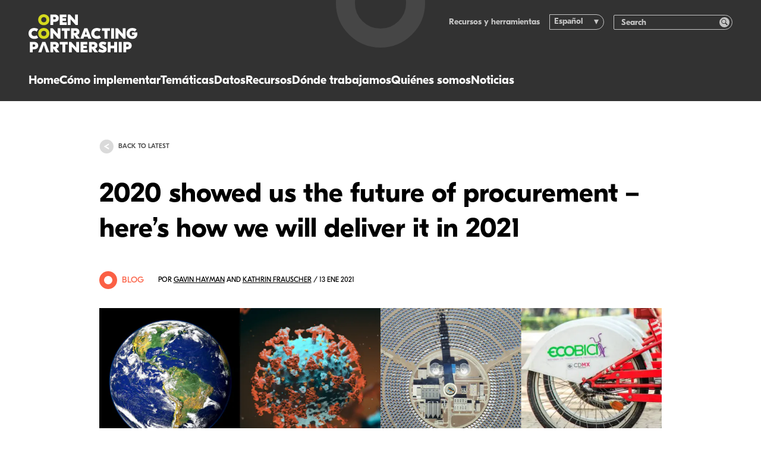

--- FILE ---
content_type: text/html; charset=UTF-8
request_url: https://www.open-contracting.org/es/2021/01/13/2020-showed-us-the-future-of-procurement-heres-how-we-will-deliver-it-in-2021/
body_size: 18002
content:
<!DOCTYPE html>
<html lang="es-ES" class="no-js">
    <head>
    <!-- developed by The Idea Bureau, http://theideabureau.co -->

    <script>document.documentElement.classList.remove('no-js');</script>

    <title>2020 showed us the future of procurement – here’s how we will deliver it in 2021 - Open Contracting Partnership</title>

    <meta charset="UTF-8" />
    <meta http-equiv="X-UA-Compatible" content="IE=edge,chrome=1">
    <meta name="format-detection" content="telephone=no">
    <meta name="viewport" content="width=device-width, initial-scale=1.0">
    <link rel="pingback" href="https://www.open-contracting.org/xmlrpc.php" />

    <link rel="apple-touch-icon" sizes="180x180" href="https://www.open-contracting.org/wp-content/themes/ocp-v1/resources/img/favicons/apple-touch-icon.png?v=3">
    <link rel="icon" type="image/png" sizes="32x32" href="https://www.open-contracting.org/wp-content/themes/ocp-v1/resources/img/favicons/favicon-32x32.png?v=3">
    <link rel="icon" type="image/png" sizes="16x16" href="https://www.open-contracting.org/wp-content/themes/ocp-v1/resources/img/favicons/favicon-16x16.png?v=3">
    <link rel="manifest" href="https://www.open-contracting.org/wp-content/themes/ocp-v1/resources/img/favicons/site.webmanifest?v=3">
    <link rel="mask-icon" href="https://www.open-contracting.org/wp-content/themes/ocp-v1/resources/img/favicons/safari-pinned-tab.svg?v=3" color="#4d4d54">
    <meta name="msapplication-TileColor" content="#4d4d54">
    <meta name="theme-color" content="#ffffff">

    <meta name='robots' content='index, follow, max-image-preview:large, max-snippet:-1, max-video-preview:-1' />

	<!-- This site is optimized with the Yoast SEO plugin v26.7 - https://yoast.com/wordpress/plugins/seo/ -->
	<link rel="canonical" href="https://www.open-contracting.org/2021/01/13/2020-showed-us-the-future-of-procurement-heres-how-we-will-deliver-it-in-2021/" />
	<meta property="og:locale" content="es_ES" />
	<meta property="og:type" content="article" />
	<meta property="og:title" content="2020 showed us the future of procurement – here’s how we will deliver it in 2021 - Open Contracting Partnership" />
	<meta property="og:description" content="“The future is already here, it’s just not evenly distributed,” as the original cyberpunk William…" />
	<meta property="og:url" content="https://www.open-contracting.org/es/2021/01/13/2020-showed-us-the-future-of-procurement-heres-how-we-will-deliver-it-in-2021/" />
	<meta property="og:site_name" content="Open Contracting Partnership" />
	<meta property="article:publisher" content="https://www.facebook.com/OpenContracting" />
	<meta property="article:published_time" content="2021-01-13T21:03:25+00:00" />
	<meta property="article:modified_time" content="2021-08-15T16:19:34+00:00" />
	<meta property="og:image" content="https://ocp-website-production.imgix.net/uploads/2021/01/Year-2021.png?ixlib=php-4.1.0&s=081f509fbae934b63cc1932e2bdbe03d" />
	<meta property="og:image:width" content="1200" />
	<meta property="og:image:height" content="628" />
	<meta property="og:image:type" content="image/png" />
	<meta name="author" content="Gavin Hayman" />
	<meta name="twitter:card" content="summary_large_image" />
	<meta name="twitter:creator" content="@opencontracting" />
	<meta name="twitter:site" content="@opencontracting" />
	<meta name="twitter:label1" content="Written by" />
	<meta name="twitter:data1" content="Gavin Hayman" />
	<meta name="twitter:label2" content="Est. reading time" />
	<meta name="twitter:data2" content="6 minutes" />
	<script type="application/ld+json" class="yoast-schema-graph">{"@context":"https://schema.org","@graph":[{"@type":"Article","@id":"https://www.open-contracting.org/es/2021/01/13/2020-showed-us-the-future-of-procurement-heres-how-we-will-deliver-it-in-2021/#article","isPartOf":{"@id":"https://www.open-contracting.org/es/2021/01/13/2020-showed-us-the-future-of-procurement-heres-how-we-will-deliver-it-in-2021/"},"author":{"name":"Gavin Hayman","@id":"https://www.open-contracting.org/es/#/schema/person/d7f20b3b020c84e38b2ca6411e2c243f"},"headline":"2020 showed us the future of procurement – here’s how we will deliver it in 2021","datePublished":"2021-01-13T21:03:25+00:00","dateModified":"2021-08-15T16:19:34+00:00","mainEntityOfPage":{"@id":"https://www.open-contracting.org/es/2021/01/13/2020-showed-us-the-future-of-procurement-heres-how-we-will-deliver-it-in-2021/"},"wordCount":1182,"commentCount":0,"image":{"@id":"https://www.open-contracting.org/es/2021/01/13/2020-showed-us-the-future-of-procurement-heres-how-we-will-deliver-it-in-2021/#primaryimage"},"thumbnailUrl":"https://www.open-contracting.org/wp-content/uploads/2021/01/Year-2021.png","keywords":["2021","future of procurement","open contracting community","public procurement reform"],"articleSection":["Sin categorizar"],"inLanguage":"es","potentialAction":[{"@type":"CommentAction","name":"Comment","target":["https://www.open-contracting.org/es/2021/01/13/2020-showed-us-the-future-of-procurement-heres-how-we-will-deliver-it-in-2021/#respond"]}]},{"@type":"WebPage","@id":"https://www.open-contracting.org/es/2021/01/13/2020-showed-us-the-future-of-procurement-heres-how-we-will-deliver-it-in-2021/","url":"https://www.open-contracting.org/es/2021/01/13/2020-showed-us-the-future-of-procurement-heres-how-we-will-deliver-it-in-2021/","name":"2020 showed us the future of procurement – here’s how we will deliver it in 2021 - Open Contracting Partnership","isPartOf":{"@id":"https://www.open-contracting.org/es/#website"},"primaryImageOfPage":{"@id":"https://www.open-contracting.org/es/2021/01/13/2020-showed-us-the-future-of-procurement-heres-how-we-will-deliver-it-in-2021/#primaryimage"},"image":{"@id":"https://www.open-contracting.org/es/2021/01/13/2020-showed-us-the-future-of-procurement-heres-how-we-will-deliver-it-in-2021/#primaryimage"},"thumbnailUrl":"https://www.open-contracting.org/wp-content/uploads/2021/01/Year-2021.png","datePublished":"2021-01-13T21:03:25+00:00","dateModified":"2021-08-15T16:19:34+00:00","author":{"@id":"https://www.open-contracting.org/es/#/schema/person/d7f20b3b020c84e38b2ca6411e2c243f"},"breadcrumb":{"@id":"https://www.open-contracting.org/es/2021/01/13/2020-showed-us-the-future-of-procurement-heres-how-we-will-deliver-it-in-2021/#breadcrumb"},"inLanguage":"es","potentialAction":[{"@type":"ReadAction","target":["https://www.open-contracting.org/es/2021/01/13/2020-showed-us-the-future-of-procurement-heres-how-we-will-deliver-it-in-2021/"]}]},{"@type":"ImageObject","inLanguage":"es","@id":"https://www.open-contracting.org/es/2021/01/13/2020-showed-us-the-future-of-procurement-heres-how-we-will-deliver-it-in-2021/#primaryimage","url":"https://www.open-contracting.org/wp-content/uploads/2021/01/Year-2021.png","contentUrl":"https://www.open-contracting.org/wp-content/uploads/2021/01/Year-2021.png","width":1200,"height":628},{"@type":"BreadcrumbList","@id":"https://www.open-contracting.org/es/2021/01/13/2020-showed-us-the-future-of-procurement-heres-how-we-will-deliver-it-in-2021/#breadcrumb","itemListElement":[{"@type":"ListItem","position":1,"name":"Home","item":"https://www.open-contracting.org/es/"},{"@type":"ListItem","position":2,"name":"Noticias","item":"https://www.open-contracting.org/es/blog/"},{"@type":"ListItem","position":3,"name":"2020 showed us the future of procurement – here’s how we will deliver it in 2021"}]},{"@type":"WebSite","@id":"https://www.open-contracting.org/es/#website","url":"https://www.open-contracting.org/es/","name":"Open Contracting Partnership","description":"","potentialAction":[{"@type":"SearchAction","target":{"@type":"EntryPoint","urlTemplate":"https://www.open-contracting.org/es/?s={search_term_string}"},"query-input":{"@type":"PropertyValueSpecification","valueRequired":true,"valueName":"search_term_string"}}],"inLanguage":"es"},{"@type":"Person","@id":"https://www.open-contracting.org/es/#/schema/person/d7f20b3b020c84e38b2ca6411e2c243f","name":"Gavin Hayman","image":{"@type":"ImageObject","inLanguage":"es","@id":"https://www.open-contracting.org/es/#/schema/person/image/","url":"https://secure.gravatar.com/avatar/c2e26a538dcb0a64900c27c61be48539d46d0e34405706467f7cab9abcf9fad2?s=96&d=mm&r=g","contentUrl":"https://secure.gravatar.com/avatar/c2e26a538dcb0a64900c27c61be48539d46d0e34405706467f7cab9abcf9fad2?s=96&d=mm&r=g","caption":"Gavin Hayman"},"url":"https://www.open-contracting.org/es/author/gavin-hayman/"}]}</script>
	<!-- / Yoast SEO plugin. -->


<link rel='dns-prefetch' href='//www.googletagmanager.com' />
<style id='wp-img-auto-sizes-contain-inline-css' type='text/css'>
img:is([sizes=auto i],[sizes^="auto," i]){contain-intrinsic-size:3000px 1500px}
/*# sourceURL=wp-img-auto-sizes-contain-inline-css */
</style>
<style id='wp-block-paragraph-inline-css' type='text/css'>
.is-small-text{font-size:.875em}.is-regular-text{font-size:1em}.is-large-text{font-size:2.25em}.is-larger-text{font-size:3em}.has-drop-cap:not(:focus):first-letter{float:left;font-size:8.4em;font-style:normal;font-weight:100;line-height:.68;margin:.05em .1em 0 0;text-transform:uppercase}body.rtl .has-drop-cap:not(:focus):first-letter{float:none;margin-left:.1em}p.has-drop-cap.has-background{overflow:hidden}:root :where(p.has-background){padding:1.25em 2.375em}:where(p.has-text-color:not(.has-link-color)) a{color:inherit}p.has-text-align-left[style*="writing-mode:vertical-lr"],p.has-text-align-right[style*="writing-mode:vertical-rl"]{rotate:180deg}
/*# sourceURL=https://www.open-contracting.org/wp-includes/blocks/paragraph/style.min.css */
</style>
<style id='wp-block-heading-inline-css' type='text/css'>
h1:where(.wp-block-heading).has-background,h2:where(.wp-block-heading).has-background,h3:where(.wp-block-heading).has-background,h4:where(.wp-block-heading).has-background,h5:where(.wp-block-heading).has-background,h6:where(.wp-block-heading).has-background{padding:1.25em 2.375em}h1.has-text-align-left[style*=writing-mode]:where([style*=vertical-lr]),h1.has-text-align-right[style*=writing-mode]:where([style*=vertical-rl]),h2.has-text-align-left[style*=writing-mode]:where([style*=vertical-lr]),h2.has-text-align-right[style*=writing-mode]:where([style*=vertical-rl]),h3.has-text-align-left[style*=writing-mode]:where([style*=vertical-lr]),h3.has-text-align-right[style*=writing-mode]:where([style*=vertical-rl]),h4.has-text-align-left[style*=writing-mode]:where([style*=vertical-lr]),h4.has-text-align-right[style*=writing-mode]:where([style*=vertical-rl]),h5.has-text-align-left[style*=writing-mode]:where([style*=vertical-lr]),h5.has-text-align-right[style*=writing-mode]:where([style*=vertical-rl]),h6.has-text-align-left[style*=writing-mode]:where([style*=vertical-lr]),h6.has-text-align-right[style*=writing-mode]:where([style*=vertical-rl]){rotate:180deg}
/*# sourceURL=https://www.open-contracting.org/wp-includes/blocks/heading/style.min.css */
</style>
<style id='wp-block-quote-inline-css' type='text/css'>
.wp-block-quote{box-sizing:border-box;overflow-wrap:break-word}.wp-block-quote.is-large:where(:not(.is-style-plain)),.wp-block-quote.is-style-large:where(:not(.is-style-plain)){margin-bottom:1em;padding:0 1em}.wp-block-quote.is-large:where(:not(.is-style-plain)) p,.wp-block-quote.is-style-large:where(:not(.is-style-plain)) p{font-size:1.5em;font-style:italic;line-height:1.6}.wp-block-quote.is-large:where(:not(.is-style-plain)) cite,.wp-block-quote.is-large:where(:not(.is-style-plain)) footer,.wp-block-quote.is-style-large:where(:not(.is-style-plain)) cite,.wp-block-quote.is-style-large:where(:not(.is-style-plain)) footer{font-size:1.125em;text-align:right}.wp-block-quote>cite{display:block}
/*# sourceURL=https://www.open-contracting.org/wp-includes/blocks/quote/style.min.css */
</style>
<link rel='stylesheet' id='wp-block-library-css' href='https://www.open-contracting.org/wp-includes/css/dist/block-library/style.min.css?ver=6.9' type='text/css' media='all' />
<style id='classic-theme-styles-inline-css' type='text/css'>
/*! This file is auto-generated */
.wp-block-button__link{color:#fff;background-color:#32373c;border-radius:9999px;box-shadow:none;text-decoration:none;padding:calc(.667em + 2px) calc(1.333em + 2px);font-size:1.125em}.wp-block-file__button{background:#32373c;color:#fff;text-decoration:none}
/*# sourceURL=/wp-includes/css/classic-themes.min.css */
</style>
<link rel='stylesheet' id='wpml-legacy-dropdown-0-css' href='https://www.open-contracting.org/wp-content/plugins/sitepress-multilingual-cms/templates/language-switchers/legacy-dropdown/style.min.css?ver=1' type='text/css' media='all' />
<style id='wpml-legacy-dropdown-0-inline-css' type='text/css'>
.wpml-ls-statics-shortcode_actions{background-color:#ffffff;}.wpml-ls-statics-shortcode_actions, .wpml-ls-statics-shortcode_actions .wpml-ls-sub-menu, .wpml-ls-statics-shortcode_actions a {border-color:#cdcdcd;}.wpml-ls-statics-shortcode_actions a, .wpml-ls-statics-shortcode_actions .wpml-ls-sub-menu a, .wpml-ls-statics-shortcode_actions .wpml-ls-sub-menu a:link, .wpml-ls-statics-shortcode_actions li:not(.wpml-ls-current-language) .wpml-ls-link, .wpml-ls-statics-shortcode_actions li:not(.wpml-ls-current-language) .wpml-ls-link:link {color:#444444;background-color:#ffffff;}.wpml-ls-statics-shortcode_actions .wpml-ls-sub-menu a:hover,.wpml-ls-statics-shortcode_actions .wpml-ls-sub-menu a:focus, .wpml-ls-statics-shortcode_actions .wpml-ls-sub-menu a:link:hover, .wpml-ls-statics-shortcode_actions .wpml-ls-sub-menu a:link:focus {color:#000000;background-color:#eeeeee;}.wpml-ls-statics-shortcode_actions .wpml-ls-current-language > a {color:#444444;background-color:#ffffff;}.wpml-ls-statics-shortcode_actions .wpml-ls-current-language:hover>a, .wpml-ls-statics-shortcode_actions .wpml-ls-current-language>a:focus {color:#000000;background-color:#eeeeee;}
/*# sourceURL=wpml-legacy-dropdown-0-inline-css */
</style>
<link rel='stylesheet' id='main-css' href='https://www.open-contracting.org/wp-content/themes/ocp-v1/dist/css/styles.css?ver=0793c06a9eceb4827b51ca7c03806693' type='text/css' media='all' />
<script type="text/javascript" src="https://www.open-contracting.org/wp-content/plugins/sitepress-multilingual-cms/templates/language-switchers/legacy-dropdown/script.min.js?ver=1" id="wpml-legacy-dropdown-0-js"></script>
<meta name="generator" content="WPML ver:4.8.6 stt:1,2;" />
<meta name="generator" content="Site Kit by Google 1.170.0" />
<!-- Google Tag Manager snippet added by Site Kit -->
<script type="text/javascript">
/* <![CDATA[ */

			( function( w, d, s, l, i ) {
				w[l] = w[l] || [];
				w[l].push( {'gtm.start': new Date().getTime(), event: 'gtm.js'} );
				var f = d.getElementsByTagName( s )[0],
					j = d.createElement( s ), dl = l != 'dataLayer' ? '&l=' + l : '';
				j.async = true;
				j.src = 'https://www.googletagmanager.com/gtm.js?id=' + i + dl;
				f.parentNode.insertBefore( j, f );
			} )( window, document, 'script', 'dataLayer', 'GTM-WMV9C5F' );
			
/* ]]> */
</script>

<!-- End Google Tag Manager snippet added by Site Kit -->

</head>

    <body class="ocp / wp-singular post-template-default single single-post postid-11673 single-format-standard wp-embed-responsive wp-theme-ocp-v1">
        <header class="site-header">
    <div class="site-header__container">
        <div class="site-header__logo">
            <a class="site-header__logo-link" href="https://www.open-contracting.org/es/" aria-label="Logo">
                <svg><use xlink:href="#logo-horizontal"></use></svg>
            </a>
        </div>

        <nav class="site-header__navigation">
    <ul>
                    <li class="nav-main-item">
                <a
                    class="nav-main-link link-highlight hide-on-desktop menu-item menu-item-type-post_type menu-item-object-page menu-item-home menu-item-26739"
                    data-highlight="teal"
                    href="https://www.open-contracting.org/es/"
                >
                    Home
                </a>

                            </li>
                    <li class="nav-main-item">
                <a
                    class="nav-main-link link-highlight menu-item menu-item-type-post_type menu-item-object-page menu-item-7598 menu-item-has-children"
                    data-highlight="teal"
                    href="https://www.open-contracting.org/es/what-is-open-contracting/"
                >
                    Cómo implementar
                </a>

                                                            <ul
                            class="nav-drop"
                        >
                                                            <li class="nav-drop-item">
                                    <a 
                                        href="#"
                                        class="
                                            menu-item menu-item-type-custom menu-item-object-custom menu-item-28532 menu-item-has-children
                                            nav-title-item link-highlight
                                        "
                                                                            >
                                        
                                        
                                        En la práctica
                                    </a>

                                                                            <ul class="nav-subdrop">
                                                                                            <li class="nav-subdrop-item">
                                                    <a 
                                                        class="menu-item menu-item-type-post_type menu-item-object-page menu-item-28536 link-highlight"
                                                        data-highlight="teal"
                                                        href="https://www.open-contracting.org/es/what-is-open-contracting/"
                                                    >
                                                        Implementar las contrataciones abiertas
                                                    </a>
                                                </li>
                                                                                            <li class="nav-subdrop-item">
                                                    <a 
                                                        class="menu-item menu-item-type-post_type menu-item-object-page menu-item-28534 link-highlight"
                                                        data-highlight="teal"
                                                        href="https://www.open-contracting.org/es/what-is-open-contracting/global-principles/"
                                                    >
                                                        Principios globales
                                                    </a>
                                                </li>
                                                                                            <li class="nav-subdrop-item">
                                                    <a 
                                                        class="menu-item menu-item-type-post_type menu-item-object-page menu-item-28535 link-highlight"
                                                        data-highlight="teal"
                                                        href="https://www.open-contracting.org/es/advocacy/"
                                                    >
                                                        Hacer incidencia
                                                    </a>
                                                </li>
                                                                                    </ul>
                                                                    </li>
                                                            <li class="nav-drop-item">
                                    <a 
                                        href="#"
                                        class="
                                            menu-item menu-item-type-custom menu-item-object-custom menu-item-26741 menu-item-has-children
                                            nav-title-item link-highlight
                                        "
                                                                            >
                                        
                                        
                                        Nuestro apoyo
                                    </a>

                                                                            <ul class="nav-subdrop">
                                                                                            <li class="nav-subdrop-item">
                                                    <a 
                                                        class="menu-item menu-item-type-post_type menu-item-object-page menu-item-28530 link-highlight"
                                                        data-highlight="teal"
                                                        href="https://www.open-contracting.org/es/implement/our-services/"
                                                    >
                                                        Nuestros servicios
                                                    </a>
                                                </li>
                                                                                            <li class="nav-subdrop-item">
                                                    <a 
                                                        class="menu-item menu-item-type-post_type menu-item-object-page menu-item-28531 link-highlight"
                                                        data-highlight="teal"
                                                        href="https://www.open-contracting.org/es/what-is-open-contracting/digital-solutions/"
                                                    >
                                                        Nuestras soluciones y herramientas
                                                    </a>
                                                </li>
                                                                                            <li class="nav-subdrop-item">
                                                    <a 
                                                        class="menu-item menu-item-type-post_type menu-item-object-page menu-item-26839 link-highlight"
                                                        data-highlight="teal"
                                                        href="https://www.open-contracting.org/es/implement/lift/"
                                                    >
                                                        Acelerador de impacto Lift
                                                    </a>
                                                </li>
                                                                                    </ul>
                                                                    </li>
                                                            <li class="nav-drop-item">
                                    <a 
                                        href="https://www.open-contracting.org/es/impact/"
                                        class="
                                            menu-item menu-item-type-post_type menu-item-object-page menu-item-7595 menu-item-has-children
                                            nav-title-item link-highlight
                                        "
                                                                                    data-highlight="teal"
                                                                            >
                                        
                                        
                                        Impacto
                                    </a>

                                                                            <ul class="nav-subdrop">
                                                                                            <li class="nav-subdrop-item">
                                                    <a 
                                                        class="menu-item menu-item-type-post_type menu-item-object-page menu-item-26841 link-highlight"
                                                        data-highlight="teal"
                                                        href="https://www.open-contracting.org/es/impact-stories/"
                                                    >
                                                        Historias de impacto
                                                    </a>
                                                </li>
                                                                                            <li class="nav-subdrop-item">
                                                    <a 
                                                        class="menu-item menu-item-type-post_type menu-item-object-page menu-item-8044 link-highlight"
                                                        data-highlight="teal"
                                                        href="https://www.open-contracting.org/es/impact/evidence/"
                                                    >
                                                        Evidencia
                                                    </a>
                                                </li>
                                                                                            <li class="nav-subdrop-item">
                                                    <a 
                                                        class="menu-item menu-item-type-post_type menu-item-object-page menu-item-26842 link-highlight"
                                                        data-highlight="teal"
                                                        href="https://www.open-contracting.org/es/impact/research/"
                                                    >
                                                        Investigaciones
                                                    </a>
                                                </li>
                                                                                    </ul>
                                                                    </li>
                                                    </ul>
                                                </li>
                    <li class="nav-main-item">
                <a
                    class="nav-main-link link-highlight menu-item menu-item-type-post_type menu-item-object-page menu-item-26843 menu-item-has-children"
                    data-highlight="teal"
                    href="https://www.open-contracting.org/es/topics/"
                >
                    Temáticas
                </a>

                                                            <ul
                            class="nav-drop"
                        >
                                                            <li class="nav-drop-item">
                                    <a 
                                        href="#"
                                        class="
                                            menu-item menu-item-type-custom menu-item-object-custom menu-item-28439 menu-item-has-children
                                            nav-title-item link-highlight
                                        "
                                                                            >
                                        
                                        
                                        Vidas
                                    </a>

                                                                            <ul class="nav-subdrop">
                                                                                            <li class="nav-subdrop-item">
                                                    <a 
                                                        class="menu-item menu-item-type-post_type menu-item-object-page menu-item-26845 link-highlight"
                                                        data-highlight="teal"
                                                        href="https://www.open-contracting.org/es/anticorruption/"
                                                    >
                                                        Anticorrupción
                                                    </a>
                                                </li>
                                                                                            <li class="nav-subdrop-item">
                                                    <a 
                                                        class="menu-item menu-item-type-post_type menu-item-object-page menu-item-26846 link-highlight"
                                                        data-highlight="teal"
                                                        href="https://www.open-contracting.org/es/what-is-open-contracting/beneficial-ownership/"
                                                    >
                                                        Beneficiarios finales
                                                    </a>
                                                </li>
                                                                                            <li class="nav-subdrop-item">
                                                    <a 
                                                        class="menu-item menu-item-type-post_type menu-item-object-page menu-item-26847 link-highlight"
                                                        data-highlight="teal"
                                                        href="https://www.open-contracting.org/es/what-is-open-contracting/gender/"
                                                    >
                                                        Género
                                                    </a>
                                                </li>
                                                                                            <li class="nav-subdrop-item">
                                                    <a 
                                                        class="menu-item menu-item-type-post_type menu-item-object-page menu-item-26849 link-highlight"
                                                        data-highlight="teal"
                                                        href="https://www.open-contracting.org/es/what-is-open-contracting/inclusion-and-equity/"
                                                    >
                                                        Inclusión y equidad
                                                    </a>
                                                </li>
                                                                                            <li class="nav-subdrop-item">
                                                    <a 
                                                        class="menu-item menu-item-type-post_type menu-item-object-page menu-item-26850 link-highlight"
                                                        data-highlight="teal"
                                                        href="https://www.open-contracting.org/es/about/infrastructure/"
                                                    >
                                                        Infraestructura
                                                    </a>
                                                </li>
                                                                                            <li class="nav-subdrop-item">
                                                    <a 
                                                        class="menu-item menu-item-type-post_type menu-item-object-page menu-item-26848 link-highlight"
                                                        data-highlight="teal"
                                                        href="https://www.open-contracting.org/es/what-is-open-contracting/health/"
                                                    >
                                                        Salud
                                                    </a>
                                                </li>
                                                                                    </ul>
                                                                    </li>
                                                            <li class="nav-drop-item">
                                    <a 
                                        href="#"
                                        class="
                                            menu-item menu-item-type-custom menu-item-object-custom menu-item-26851 menu-item-has-children
                                            nav-title-item link-highlight
                                        "
                                                                            >
                                        
                                        
                                        Planeta
                                    </a>

                                                                            <ul class="nav-subdrop">
                                                                                            <li class="nav-subdrop-item">
                                                    <a 
                                                        class="menu-item menu-item-type-custom menu-item-object-custom menu-item-26852 link-highlight"
                                                        data-highlight="teal"
                                                        href="https://sostenibilidad.open-contracting.org/"
                                                    >
                                                        Compras verdes
                                                    </a>
                                                </li>
                                                                                            <li class="nav-subdrop-item">
                                                    <a 
                                                        class="menu-item menu-item-type-post_type menu-item-object-page menu-item-26853 link-highlight"
                                                        data-highlight="teal"
                                                        href="https://www.open-contracting.org/es/what-is-open-contracting/extractives/"
                                                    >
                                                        Industrias extractivas
                                                    </a>
                                                </li>
                                                                                            <li class="nav-subdrop-item">
                                                    <a 
                                                        class="menu-item menu-item-type-post_type menu-item-object-page menu-item-26854 link-highlight"
                                                        data-highlight="teal"
                                                        href="https://www.open-contracting.org/es/what-is-open-contracting/sustainability/"
                                                    >
                                                        Sostenibilidad
                                                    </a>
                                                </li>
                                                                                    </ul>
                                                                    </li>
                                                            <li class="nav-drop-item">
                                    <a 
                                        href="#"
                                        class="
                                            menu-item menu-item-type-custom menu-item-object-custom menu-item-26855 menu-item-has-children
                                            nav-title-item link-highlight
                                        "
                                                                            >
                                        
                                        
                                        Sistemas y capacidad
                                    </a>

                                                                            <ul class="nav-subdrop">
                                                                                            <li class="nav-subdrop-item">
                                                    <a 
                                                        class="menu-item menu-item-type-custom menu-item-object-custom menu-item-26856 link-highlight"
                                                        data-highlight="teal"
                                                        href="https://mythbusting.open-contracting.org/"
                                                    >
                                                        Romper el mito de la confidencialidad
                                                    </a>
                                                </li>
                                                                                    </ul>
                                                                    </li>
                                                    </ul>
                                                </li>
                    <li class="nav-main-item">
                <a
                    class="nav-main-link link-highlight menu-item menu-item-type-post_type menu-item-object-page menu-item-7594 menu-item-has-children"
                    data-highlight="blue"
                    href="https://www.open-contracting.org/es/data/"
                >
                    Datos
                </a>

                                                            <ul
                            class="nav-drop"
                        >
                                                            <li class="nav-drop-item">
                                    <a 
                                        href="/data/"
                                        class="
                                            menu-item menu-item-type-custom menu-item-object-custom menu-item-26857 menu-item-has-children
                                            nav-title-item link-highlight
                                        "
                                                                                    data-highlight="blue"
                                                                            >
                                        
                                        
                                        Publicar datos
                                    </a>

                                                                            <ul class="nav-subdrop">
                                                                                            <li class="nav-subdrop-item">
                                                    <a 
                                                        class="menu-item menu-item-type-post_type menu-item-object-page menu-item-1872 link-highlight"
                                                        data-highlight="blue"
                                                        href="https://www.open-contracting.org/es/data-standard/"
                                                    >
                                                        Estándar de Datos
                                                    </a>
                                                </li>
                                                                                            <li class="nav-subdrop-item">
                                                    <a 
                                                        class="menu-item menu-item-type-post_type menu-item-object-page menu-item-26858 link-highlight"
                                                        data-highlight="blue"
                                                        href="https://www.open-contracting.org/es/data-standard/documentation/"
                                                    >
                                                        Documentación
                                                    </a>
                                                </li>
                                                                                            <li class="nav-subdrop-item">
                                                    <a 
                                                        class="menu-item menu-item-type-post_type menu-item-object-page menu-item-26859 link-highlight"
                                                        data-highlight="blue"
                                                        href="https://www.open-contracting.org/es/learn/"
                                                    >
                                                        Aprendizaje
                                                    </a>
                                                </li>
                                                                                    </ul>
                                                                    </li>
                                                            <li class="nav-drop-item">
                                    <a 
                                        href="/data/data-use/"
                                        class="
                                            menu-item menu-item-type-custom menu-item-object-custom menu-item-26860 menu-item-has-children
                                            nav-title-item link-highlight
                                        "
                                                                                    data-highlight="blue"
                                                                            >
                                        
                                        
                                        Usar datos
                                    </a>

                                                                            <ul class="nav-subdrop">
                                                                                            <li class="nav-subdrop-item">
                                                    <a 
                                                        class="menu-item menu-item-type-post_type menu-item-object-page menu-item-26861 link-highlight"
                                                        data-highlight="blue"
                                                        href="https://www.open-contracting.org/es/data/data-use/"
                                                    >
                                                        Usar datos de la contratación abierta
                                                    </a>
                                                </li>
                                                                                            <li class="nav-subdrop-item">
                                                    <a 
                                                        class="menu-item menu-item-type-custom menu-item-object-custom menu-item-26862 link-highlight"
                                                        data-highlight="blue"
                                                        href="/data/data-use/#tools"
                                                    >
                                                        Analisis de datos y herramientas
                                                    </a>
                                                </li>
                                                                                    </ul>
                                                                    </li>
                                                            <li class="nav-drop-item">
                                    <a 
                                        href="https://data.open-contracting.org"
                                        class="
                                            menu-item menu-item-type-custom menu-item-object-custom menu-item-26863
                                            boxed-link
                                        "
                                                                                    data-highlight="blue"
                                                                            >
                                        
                                        
                                        Registro de datos: Acceder datos
                                    </a>

                                                                    </li>
                                                    </ul>
                                                </li>
                    <li class="nav-main-item">
                <a
                    class="nav-main-link link-highlight menu-item menu-item-type-custom menu-item-object-custom menu-item-26864"
                    data-highlight="teal"
                    href="https://www.open-contracting.org/es/resources/"
                >
                    Recursos
                </a>

                            </li>
                    <li class="nav-main-item">
                <a
                    class="nav-main-link link-highlight menu-item menu-item-type-post_type menu-item-object-page menu-item-8051 menu-item-has-children"
                    data-highlight="teal"
                    href="https://www.open-contracting.org/es/worldwide/"
                >
                    Dónde trabajamos
                </a>

                                                            <ul class="nav-drop">
                                                            <li class="nav-drop-item">
                                    <a 
                                        href="#worldwide"
                                        class="
                                            menu-item menu-item-type-custom menu-item-object-custom menu-item-26865
                                            nav-title-item link-highlight
                                        "
                                                                                    data-highlight="teal"
                                                                            >
                                        
                                        
                                        Dónde trabajamos
                                    </a>
                                                                    </li>
                                                            <li class="nav-drop-item">
                                    <a 
                                        href="https://www.open-contracting.org/es/worldwide/"
                                        class="
                                            menu-item menu-item-type-post_type menu-item-object-page menu-item-26866
                                            boxed-link
                                        "
                                                                                    data-highlight="teal"
                                                                            >
                                        
                                        
                                        Mapa mundial
                                    </a>
                                                                    </li>
                                                    </ul>
                                                </li>
                    <li class="nav-main-item">
                <a
                    class="nav-main-link link-highlight menu-item menu-item-type-post_type menu-item-object-page menu-item-7597 menu-item-has-children"
                    data-highlight="green"
                    href="https://www.open-contracting.org/es/about/"
                >
                    Quiénes somos
                </a>

                                                            <ul class="nav-drop">
                                                            <li class="nav-drop-item">
                                    <a 
                                        href="/about/"
                                        class="
                                            menu-item menu-item-type-custom menu-item-object-custom menu-item-26867 menu-item-has-children
                                            nav-title-item link-highlight
                                        "
                                                                                    data-highlight="green"
                                                                            >
                                        
                                        
                                        Acerca de
                                    </a>
                                                                            <ul class="nav-subdrop-single-list">

                                                                                            <li class="nav-subdrop-item">
                                                    <a
                                                        class="menu-item menu-item-type-post_type menu-item-object-page menu-item-1858 link-highlight"
                                                        data-highlight="green"
                                                        href="https://www.open-contracting.org/es/about/team/"
                                                    >
                                                        Equipo
                                                    </a>
                                                </li>
                                                                                            <li class="nav-subdrop-item">
                                                    <a
                                                        class="menu-item menu-item-type-post_type menu-item-object-page menu-item-1861 link-highlight"
                                                        data-highlight="green"
                                                        href="https://www.open-contracting.org/es/about/board/"
                                                    >
                                                        Consejo Asesor
                                                    </a>
                                                </li>
                                                                                            <li class="nav-subdrop-item">
                                                    <a
                                                        class="menu-item menu-item-type-post_type menu-item-object-page menu-item-1860 link-highlight"
                                                        data-highlight="green"
                                                        href="https://www.open-contracting.org/es/about/governance/"
                                                    >
                                                        Gobernanza
                                                    </a>
                                                </li>
                                                                                            <li class="nav-subdrop-item">
                                                    <a
                                                        class="menu-item menu-item-type-post_type menu-item-object-page menu-item-1859 link-highlight"
                                                        data-highlight="green"
                                                        href="https://www.open-contracting.org/es/about/financing/"
                                                    >
                                                        Financiamiento
                                                    </a>
                                                </li>
                                                                                            <li class="nav-subdrop-item">
                                                    <a
                                                        class="menu-item menu-item-type-post_type menu-item-object-page menu-item-1862 link-highlight"
                                                        data-highlight="green"
                                                        href="https://www.open-contracting.org/es/about/our-partners/"
                                                    >
                                                        Nuestros socios
                                                    </a>
                                                </li>
                                                                                            <li class="nav-subdrop-item">
                                                    <a
                                                        class="menu-item menu-item-type-post_type menu-item-object-page menu-item-8049 link-highlight"
                                                        data-highlight="green"
                                                        href="https://www.open-contracting.org/es/about/work/"
                                                    >
                                                        Trabajos
                                                    </a>
                                                </li>
                                                                                            <li class="nav-subdrop-item">
                                                    <a
                                                        class="menu-item menu-item-type-post_type menu-item-object-page menu-item-26868 link-highlight"
                                                        data-highlight="green"
                                                        href="https://www.open-contracting.org/es/people-culture/"
                                                    >
                                                        Cultura organizacional
                                                    </a>
                                                </li>
                                                                                            <li class="nav-subdrop-item">
                                                    <a
                                                        class="menu-item menu-item-type-post_type menu-item-object-page menu-item-8048 link-highlight"
                                                        data-highlight="green"
                                                        href="https://www.open-contracting.org/es/about/contact/"
                                                    >
                                                        Contacto
                                                    </a>
                                                </li>
                                                                                        
                                        </ul>
                                                                    </li>
                                                            <li class="nav-drop-item">
                                    <a 
                                        href="https://www.open-contracting.org/es/strategy-2024-2030/"
                                        class="
                                            menu-item menu-item-type-post_type menu-item-object-page menu-item-26869
                                            boxed-link
                                        "
                                                                                    data-highlight="green"
                                                                            >
                                        
                                                                                    <img
    src="https://ocp-website-production.imgix.net/uploads/2024/03/Strategy-2024-30-cover.png?auto=format%2Ccompress&h=42&ixlib=php-4.1.0&w=32&s=f82c002340c8fc4b1474040c07d626c8"
    class="boxed-link__image"
    srcset="https://ocp-website-production.imgix.net/uploads/2024/03/Strategy-2024-30-cover.png?auto=format%2Ccompress&h=42&ixlib=php-4.1.0&w=32&s=f82c002340c8fc4b1474040c07d626c8 32w, https://ocp-website-production.imgix.net/uploads/2024/03/Strategy-2024-30-cover.png?auto=format%2Ccompress&h=83&ixlib=php-4.1.0&w=64&s=81e34663afa20e68403e9d1bb061d56a 64w, https://ocp-website-production.imgix.net/uploads/2024/03/Strategy-2024-30-cover.png?auto=format%2Ccompress&h=124&ixlib=php-4.1.0&w=96&s=28da68fbc330de29bbe90ba97b6d8c21 96w"
    sizes="32px"
    alt=""
    width="1300"
    height="1678"
    loading="eager"
>

                                        
                                        Estrategia 2024-2030
                                    </a>
                                                                    </li>
                                                    </ul>
                                                </li>
                    <li class="nav-main-item">
                <a
                    class="nav-main-link link-highlight menu-item menu-item-type-post_type menu-item-object-page current_page_parent menu-item-1856 menu-item-has-children"
                    data-highlight="green"
                    href="https://www.open-contracting.org/es/blog/"
                >
                    Noticias
                </a>

                                                            <ul class="nav-drop-simple">
                                                            <li class="nav-subdrop-item">
                                    <a
                                        href="/es/blog/"
                                        class="menu-item menu-item-type-custom menu-item-object-custom menu-item-26870 link-highlight"
                                        data-highlight="green"
                                    >
                                        Blogs
                                    </a>
                                </li>
                                                            <li class="nav-subdrop-item">
                                    <a
                                        href="/es/events/"
                                        class="menu-item menu-item-type-custom menu-item-object-custom menu-item-26871 link-highlight"
                                        data-highlight="green"
                                    >
                                        Eventos
                                    </a>
                                </li>
                                                            <li class="nav-subdrop-item">
                                    <a
                                        href="/es/news/"
                                        class="menu-item menu-item-type-custom menu-item-object-custom menu-item-26872 link-highlight"
                                        data-highlight="green"
                                    >
                                        Anuncios
                                    </a>
                                </li>
                                                            <li class="nav-subdrop-item">
                                    <a
                                        href="https://www.open-contracting.org/es/blog/community/"
                                        class="menu-item menu-item-type-post_type menu-item-object-page menu-item-26873 link-highlight"
                                        data-highlight="green"
                                    >
                                        Súbscribirte
                                    </a>
                                </li>
                                                    </ul>
                                                </li>
            </ul>
</nav>
        <nav class="header-mobile-nav">
    <ul class="header-mobile-nav__items">
                    <li
                class="header-mobile-nav__item"
                :class="open ? 'is-open' : ''"
                x-data="{ open: false }"
            >
                <div class="header-mobile-nav__parent">

                    <a
                        class="hide-on-desktop menu-item menu-item-type-post_type menu-item-object-page menu-item-home menu-item-26739 link-highlight"
                        data-highlight="teal"
                        href="https://www.open-contracting.org/es/"
                    >
                        Home
                    </a>

                                    </div>

                            </li>
                    <li
                class="header-mobile-nav__item"
                :class="open ? 'is-open' : ''"
                x-data="{ open: false }"
            >
                <div class="header-mobile-nav__parent">

                    <a
                        class="menu-item menu-item-type-post_type menu-item-object-page menu-item-7598 menu-item-has-children link-highlight"
                        data-highlight="teal"
                        href="https://www.open-contracting.org/es/what-is-open-contracting/"
                    >
                        Cómo implementar
                    </a>

                                            <span
                            class="header-mobile-nav__toggle"
                            @click="open = !open"
                        >
                            <svg><use xlink:href="#icon-chevron"></use></svg>
                        </span>
                                    </div>

                                    <div
                        class="header-mobile-nav__children"
                        x-show="open"
                    >
                        
                            
                                                            <a
                                    class="menu-item menu-item-type-post_type menu-item-object-page menu-item-28536 link-highlight"
                                    data-highlight="teal"
                                    href="https://www.open-contracting.org/es/what-is-open-contracting/"
                                >
                                    Implementar las contrataciones abiertas
                                </a>
                                                            <a
                                    class="menu-item menu-item-type-post_type menu-item-object-page menu-item-28534 link-highlight"
                                    data-highlight="teal"
                                    href="https://www.open-contracting.org/es/what-is-open-contracting/global-principles/"
                                >
                                    Principios globales
                                </a>
                                                            <a
                                    class="menu-item menu-item-type-post_type menu-item-object-page menu-item-28535 link-highlight"
                                    data-highlight="teal"
                                    href="https://www.open-contracting.org/es/advocacy/"
                                >
                                    Hacer incidencia
                                </a>
                            
                                                    
                            
                                                            <a
                                    class="menu-item menu-item-type-post_type menu-item-object-page menu-item-28530 link-highlight"
                                    data-highlight="teal"
                                    href="https://www.open-contracting.org/es/implement/our-services/"
                                >
                                    Nuestros servicios
                                </a>
                                                            <a
                                    class="menu-item menu-item-type-post_type menu-item-object-page menu-item-28531 link-highlight"
                                    data-highlight="teal"
                                    href="https://www.open-contracting.org/es/what-is-open-contracting/digital-solutions/"
                                >
                                    Nuestras soluciones y herramientas
                                </a>
                                                            <a
                                    class="menu-item menu-item-type-post_type menu-item-object-page menu-item-26839 link-highlight"
                                    data-highlight="teal"
                                    href="https://www.open-contracting.org/es/implement/lift/"
                                >
                                    Acelerador de impacto Lift
                                </a>
                            
                                                    
                            
                                                            <a
                                    class="menu-item menu-item-type-post_type menu-item-object-page menu-item-26841 link-highlight"
                                    data-highlight="teal"
                                    href="https://www.open-contracting.org/es/impact-stories/"
                                >
                                    Historias de impacto
                                </a>
                                                            <a
                                    class="menu-item menu-item-type-post_type menu-item-object-page menu-item-8044 link-highlight"
                                    data-highlight="teal"
                                    href="https://www.open-contracting.org/es/impact/evidence/"
                                >
                                    Evidencia
                                </a>
                                                            <a
                                    class="menu-item menu-item-type-post_type menu-item-object-page menu-item-26842 link-highlight"
                                    data-highlight="teal"
                                    href="https://www.open-contracting.org/es/impact/research/"
                                >
                                    Investigaciones
                                </a>
                            
                                                                        </div>
                            </li>
                    <li
                class="header-mobile-nav__item"
                :class="open ? 'is-open' : ''"
                x-data="{ open: false }"
            >
                <div class="header-mobile-nav__parent">

                    <a
                        class="menu-item menu-item-type-post_type menu-item-object-page menu-item-26843 menu-item-has-children link-highlight"
                        data-highlight="teal"
                        href="https://www.open-contracting.org/es/topics/"
                    >
                        Temáticas
                    </a>

                                            <span
                            class="header-mobile-nav__toggle"
                            @click="open = !open"
                        >
                            <svg><use xlink:href="#icon-chevron"></use></svg>
                        </span>
                                    </div>

                                    <div
                        class="header-mobile-nav__children"
                        x-show="open"
                    >
                        
                            
                                                            <a
                                    class="menu-item menu-item-type-post_type menu-item-object-page menu-item-26845 link-highlight"
                                    data-highlight="teal"
                                    href="https://www.open-contracting.org/es/anticorruption/"
                                >
                                    Anticorrupción
                                </a>
                                                            <a
                                    class="menu-item menu-item-type-post_type menu-item-object-page menu-item-26846 link-highlight"
                                    data-highlight="teal"
                                    href="https://www.open-contracting.org/es/what-is-open-contracting/beneficial-ownership/"
                                >
                                    Beneficiarios finales
                                </a>
                                                            <a
                                    class="menu-item menu-item-type-post_type menu-item-object-page menu-item-26847 link-highlight"
                                    data-highlight="teal"
                                    href="https://www.open-contracting.org/es/what-is-open-contracting/gender/"
                                >
                                    Género
                                </a>
                                                            <a
                                    class="menu-item menu-item-type-post_type menu-item-object-page menu-item-26849 link-highlight"
                                    data-highlight="teal"
                                    href="https://www.open-contracting.org/es/what-is-open-contracting/inclusion-and-equity/"
                                >
                                    Inclusión y equidad
                                </a>
                                                            <a
                                    class="menu-item menu-item-type-post_type menu-item-object-page menu-item-26850 link-highlight"
                                    data-highlight="teal"
                                    href="https://www.open-contracting.org/es/about/infrastructure/"
                                >
                                    Infraestructura
                                </a>
                                                            <a
                                    class="menu-item menu-item-type-post_type menu-item-object-page menu-item-26848 link-highlight"
                                    data-highlight="teal"
                                    href="https://www.open-contracting.org/es/what-is-open-contracting/health/"
                                >
                                    Salud
                                </a>
                            
                                                    
                            
                                                            <a
                                    class="menu-item menu-item-type-custom menu-item-object-custom menu-item-26852 link-highlight"
                                    data-highlight="teal"
                                    href="https://sostenibilidad.open-contracting.org/"
                                >
                                    Compras verdes
                                </a>
                                                            <a
                                    class="menu-item menu-item-type-post_type menu-item-object-page menu-item-26853 link-highlight"
                                    data-highlight="teal"
                                    href="https://www.open-contracting.org/es/what-is-open-contracting/extractives/"
                                >
                                    Industrias extractivas
                                </a>
                                                            <a
                                    class="menu-item menu-item-type-post_type menu-item-object-page menu-item-26854 link-highlight"
                                    data-highlight="teal"
                                    href="https://www.open-contracting.org/es/what-is-open-contracting/sustainability/"
                                >
                                    Sostenibilidad
                                </a>
                            
                                                    
                            
                                                            <a
                                    class="menu-item menu-item-type-custom menu-item-object-custom menu-item-26856 link-highlight"
                                    data-highlight="teal"
                                    href="https://mythbusting.open-contracting.org/"
                                >
                                    Romper el mito de la confidencialidad
                                </a>
                            
                                                                        </div>
                            </li>
                    <li
                class="header-mobile-nav__item"
                :class="open ? 'is-open' : ''"
                x-data="{ open: false }"
            >
                <div class="header-mobile-nav__parent">

                    <a
                        class="menu-item menu-item-type-post_type menu-item-object-page menu-item-7594 menu-item-has-children link-highlight"
                        data-highlight="blue"
                        href="https://www.open-contracting.org/es/data/"
                    >
                        Datos
                    </a>

                                            <span
                            class="header-mobile-nav__toggle"
                            @click="open = !open"
                        >
                            <svg><use xlink:href="#icon-chevron"></use></svg>
                        </span>
                                    </div>

                                    <div
                        class="header-mobile-nav__children"
                        x-show="open"
                    >
                        
                            
                                                            <a
                                    class="menu-item menu-item-type-post_type menu-item-object-page menu-item-1872 link-highlight"
                                    data-highlight="blue"
                                    href="https://www.open-contracting.org/es/data-standard/"
                                >
                                    Estándar de Datos
                                </a>
                                                            <a
                                    class="menu-item menu-item-type-post_type menu-item-object-page menu-item-26858 link-highlight"
                                    data-highlight="blue"
                                    href="https://www.open-contracting.org/es/data-standard/documentation/"
                                >
                                    Documentación
                                </a>
                                                            <a
                                    class="menu-item menu-item-type-post_type menu-item-object-page menu-item-26859 link-highlight"
                                    data-highlight="blue"
                                    href="https://www.open-contracting.org/es/learn/"
                                >
                                    Aprendizaje
                                </a>
                            
                                                    
                            
                                                            <a
                                    class="menu-item menu-item-type-post_type menu-item-object-page menu-item-26861 link-highlight"
                                    data-highlight="blue"
                                    href="https://www.open-contracting.org/es/data/data-use/"
                                >
                                    Usar datos de la contratación abierta
                                </a>
                                                            <a
                                    class="menu-item menu-item-type-custom menu-item-object-custom menu-item-26862 link-highlight"
                                    data-highlight="blue"
                                    href="/data/data-use/#tools"
                                >
                                    Analisis de datos y herramientas
                                </a>
                            
                                                    
                            
                            
                                                            <a
                                    href="https://data.open-contracting.org"
                                    class="boxed-link"
                                    data-highlight="blue"
                                >
                                    
                                    
                                    Registro de datos: Acceder datos
                                </a>
                                                                        </div>
                            </li>
                    <li
                class="header-mobile-nav__item"
                :class="open ? 'is-open' : ''"
                x-data="{ open: false }"
            >
                <div class="header-mobile-nav__parent">

                    <a
                        class="menu-item menu-item-type-custom menu-item-object-custom menu-item-26864 link-highlight"
                        data-highlight="teal"
                        href="https://www.open-contracting.org/es/resources/"
                    >
                        Recursos
                    </a>

                                    </div>

                            </li>
                    <li
                class="header-mobile-nav__item"
                :class="open ? 'is-open' : ''"
                x-data="{ open: false }"
            >
                <div class="header-mobile-nav__parent">

                    <a
                        class="menu-item menu-item-type-post_type menu-item-object-page menu-item-8051 menu-item-has-children link-highlight"
                        data-highlight="teal"
                        href="https://www.open-contracting.org/es/worldwide/"
                    >
                        Dónde trabajamos
                    </a>

                                            <span
                            class="header-mobile-nav__toggle"
                            @click="open = !open"
                        >
                            <svg><use xlink:href="#icon-chevron"></use></svg>
                        </span>
                                    </div>

                                    <div
                        class="header-mobile-nav__children"
                        x-show="open"
                    >
                        
                            
                            
                                                    
                            
                            
                                                            <a
                                    href="https://www.open-contracting.org/es/worldwide/"
                                    class="boxed-link"
                                    data-highlight="teal"
                                >
                                    
                                    
                                    Mapa mundial
                                </a>
                                                                        </div>
                            </li>
                    <li
                class="header-mobile-nav__item"
                :class="open ? 'is-open' : ''"
                x-data="{ open: false }"
            >
                <div class="header-mobile-nav__parent">

                    <a
                        class="menu-item menu-item-type-post_type menu-item-object-page menu-item-7597 menu-item-has-children link-highlight"
                        data-highlight="green"
                        href="https://www.open-contracting.org/es/about/"
                    >
                        Quiénes somos
                    </a>

                                            <span
                            class="header-mobile-nav__toggle"
                            @click="open = !open"
                        >
                            <svg><use xlink:href="#icon-chevron"></use></svg>
                        </span>
                                    </div>

                                    <div
                        class="header-mobile-nav__children"
                        x-show="open"
                    >
                        
                            
                                                            <a
                                    class="menu-item menu-item-type-post_type menu-item-object-page menu-item-1858 link-highlight"
                                    data-highlight="green"
                                    href="https://www.open-contracting.org/es/about/team/"
                                >
                                    Equipo
                                </a>
                                                            <a
                                    class="menu-item menu-item-type-post_type menu-item-object-page menu-item-1861 link-highlight"
                                    data-highlight="green"
                                    href="https://www.open-contracting.org/es/about/board/"
                                >
                                    Consejo Asesor
                                </a>
                                                            <a
                                    class="menu-item menu-item-type-post_type menu-item-object-page menu-item-1860 link-highlight"
                                    data-highlight="green"
                                    href="https://www.open-contracting.org/es/about/governance/"
                                >
                                    Gobernanza
                                </a>
                                                            <a
                                    class="menu-item menu-item-type-post_type menu-item-object-page menu-item-1859 link-highlight"
                                    data-highlight="green"
                                    href="https://www.open-contracting.org/es/about/financing/"
                                >
                                    Financiamiento
                                </a>
                                                            <a
                                    class="menu-item menu-item-type-post_type menu-item-object-page menu-item-1862 link-highlight"
                                    data-highlight="green"
                                    href="https://www.open-contracting.org/es/about/our-partners/"
                                >
                                    Nuestros socios
                                </a>
                                                            <a
                                    class="menu-item menu-item-type-post_type menu-item-object-page menu-item-8049 link-highlight"
                                    data-highlight="green"
                                    href="https://www.open-contracting.org/es/about/work/"
                                >
                                    Trabajos
                                </a>
                                                            <a
                                    class="menu-item menu-item-type-post_type menu-item-object-page menu-item-26868 link-highlight"
                                    data-highlight="green"
                                    href="https://www.open-contracting.org/es/people-culture/"
                                >
                                    Cultura organizacional
                                </a>
                                                            <a
                                    class="menu-item menu-item-type-post_type menu-item-object-page menu-item-8048 link-highlight"
                                    data-highlight="green"
                                    href="https://www.open-contracting.org/es/about/contact/"
                                >
                                    Contacto
                                </a>
                            
                                                    
                            
                            
                                                            <a
                                    href="https://www.open-contracting.org/es/strategy-2024-2030/"
                                    class="boxed-link"
                                    data-highlight="green"
                                >
                                    
                                                                            <img
    src="https://ocp-website-production.imgix.net/uploads/2024/03/Strategy-2024-30-cover.png?auto=format%2Ccompress&h=42&ixlib=php-4.1.0&w=32&s=f82c002340c8fc4b1474040c07d626c8"
    class="boxed-link__image"
    srcset="https://ocp-website-production.imgix.net/uploads/2024/03/Strategy-2024-30-cover.png?auto=format%2Ccompress&h=42&ixlib=php-4.1.0&w=32&s=f82c002340c8fc4b1474040c07d626c8 32w, https://ocp-website-production.imgix.net/uploads/2024/03/Strategy-2024-30-cover.png?auto=format%2Ccompress&h=83&ixlib=php-4.1.0&w=64&s=81e34663afa20e68403e9d1bb061d56a 64w, https://ocp-website-production.imgix.net/uploads/2024/03/Strategy-2024-30-cover.png?auto=format%2Ccompress&h=124&ixlib=php-4.1.0&w=96&s=28da68fbc330de29bbe90ba97b6d8c21 96w"
    sizes="32px"
    alt=""
    width="1300"
    height="1678"
    loading="eager"
>

                                    
                                    Estrategia 2024-2030
                                </a>
                                                                        </div>
                            </li>
                    <li
                class="header-mobile-nav__item"
                :class="open ? 'is-open' : ''"
                x-data="{ open: false }"
            >
                <div class="header-mobile-nav__parent">

                    <a
                        class="menu-item menu-item-type-post_type menu-item-object-page current_page_parent menu-item-1856 menu-item-has-children link-highlight"
                        data-highlight="green"
                        href="https://www.open-contracting.org/es/blog/"
                    >
                        Noticias
                    </a>

                                            <span
                            class="header-mobile-nav__toggle"
                            @click="open = !open"
                        >
                            <svg><use xlink:href="#icon-chevron"></use></svg>
                        </span>
                                    </div>

                                    <div
                        class="header-mobile-nav__children"
                        x-show="open"
                    >
                        
                                                            <a
                                    class="menu-item menu-item-type-custom menu-item-object-custom menu-item-26870 link-highlight"
                                    data-highlight="green"
                                    href="/es/blog/"
                                >
                                    Blogs
                                </a>
                            
                            
                                                    
                                                            <a
                                    class="menu-item menu-item-type-custom menu-item-object-custom menu-item-26871 link-highlight"
                                    data-highlight="green"
                                    href="/es/events/"
                                >
                                    Eventos
                                </a>
                            
                            
                                                    
                                                            <a
                                    class="menu-item menu-item-type-custom menu-item-object-custom menu-item-26872 link-highlight"
                                    data-highlight="green"
                                    href="/es/news/"
                                >
                                    Anuncios
                                </a>
                            
                            
                                                    
                                                            <a
                                    class="menu-item menu-item-type-post_type menu-item-object-page menu-item-26873 link-highlight"
                                    data-highlight="green"
                                    href="https://www.open-contracting.org/es/blog/community/"
                                >
                                    Súbscribirte
                                </a>
                            
                            
                                                                        </div>
                            </li>
        
        <li class="header-mobile-nav__translation">
            <div
    class="translation-menu"
    :class="open ? 'is-open' : ''"
    x-data="{ open: false }"
    @click.away="open = false"
>
    <span class="translation-menu__trigger" @click="open = !open">Español</span>

    <div
        class="translation-menu__actual"
        x-show="open"
        x-transition
    >
                    <div class="translation-menu__group">
                <span class="translation-menu__title">Full site translations</span>

                                    <a
                        href="https://www.open-contracting.org/2021/01/13/2020-showed-us-the-future-of-procurement-heres-how-we-will-deliver-it-in-2021/"
                        class="translation-menu__item"
                    >English</a>
                                    <a
                        href="https://www.open-contracting.org/es/2021/01/13/2020-showed-us-the-future-of-procurement-heres-how-we-will-deliver-it-in-2021/"
                        class="translation-menu__item is-active"
                    >Español</a>
                            </div>
        
            </div>
</div>
        </li>

        <li>
            <form role="search" method="get" class="search-box" data-colour="light" action="https://www.open-contracting.org/es/">
                <input class="search-box__input" type="text" name="s" value="" aria-label="Search" placeholder="Search">
                <button class="search-box__icon" aria-label="Search">
                    <svg><use xlink:href="#icon-search"></use></svg>
                </button>
                <input type="hidden" name="lang" value="en">
            </form>
        </li>
    </ul>
</nav>

        <div class="site-header__toolbox">
                            <a href="https://www.open-contracting.org/es/resources/" class="site-header__toolbox-link">Recursos y herramientas</a>
            
            <div
    class="translation-menu"
    :class="open ? 'is-open' : ''"
    x-data="{ open: false }"
    @click.away="open = false"
>
    <span class="translation-menu__trigger" @click="open = !open">Español</span>

    <div
        class="translation-menu__actual"
        x-show="open"
        x-transition
    >
                    <div class="translation-menu__group">
                <span class="translation-menu__title">Full site translations</span>

                                    <a
                        href="https://www.open-contracting.org/2021/01/13/2020-showed-us-the-future-of-procurement-heres-how-we-will-deliver-it-in-2021/"
                        class="translation-menu__item"
                    >English</a>
                                    <a
                        href="https://www.open-contracting.org/es/2021/01/13/2020-showed-us-the-future-of-procurement-heres-how-we-will-deliver-it-in-2021/"
                        class="translation-menu__item is-active"
                    >Español</a>
                            </div>
        
            </div>
</div>

            <form role="search" method="get" class="search-box" data-colour="light" action="https://www.open-contracting.org/es/">
                <input class="search-box__input" type="text" name="s" value="" aria-label="Search" placeholder="Search">

                <button class="search-box__icon" aria-label="Search">
                    <svg><use xlink:href="#icon-search-rounded"></use></svg>
                </button>

                <input type="hidden" name="lang" value="en">
            </form>
        </div>

        <div class="site-header__hamburger">
            <svg data-icon="menu">
                <use xlink:href="#icon-menu" />
            </svg>

            <svg data-icon="close">
                <use xlink:href="#icon-close" />
            </svg>
        </div>
    </div>
</header>

<div class="print-only / site-header__print-logo">
    <svg><use xlink:href="#logo-horizontal"></use></svg>
</div>

            <section class="article__container">
        <header class="article__header">
                            <a class="arrow-link" href="https://www.open-contracting.org/es/blog/" data-size="small" data-direction="west" data-icon-color="grey" data-text-color="black">
                    <svg class="arrow-link__icon"><use xlink:href="#icon-arrow-circle"></use></svg>
                    <span class="arrow-link__label / uppercase">Back to latest</span>
                </a>
            
            <h1 class="article__heading">2020 showed us the future of procurement – here’s how we will deliver it in 2021</h1>

            <span class="article__meta">
                <div class="type-label" data-post-type="post">
    <div class="type-label__icon"></div>
    <span class="type-label__name">Blog</span>
</div>

                                    <span class="article__meta-author">Por <a href="https://www.open-contracting.org/es/author/gavin-hayman/">Gavin Hayman</a> and <a href="https://www.open-contracting.org/es/author/kathrin-frauscher/">Kathrin Frauscher</a> / 13 Ene 2021</span>
                            </span>
        </header>

        <article class="article">
                            <figure class="wp-block-image">
                    <img
    src="https://ocp-website-production.imgix.net/uploads/2021/01/Year-2021.png?auto=format&ixlib=php-4.1.0&w=415&s=5c6d228daef7d59bd97f01defa94a7f5"
    class=""
    srcset="https://ocp-website-production.imgix.net/uploads/2021/01/Year-2021.png?auto=format&ixlib=php-4.1.0&w=415&s=5c6d228daef7d59bd97f01defa94a7f5 415w, https://ocp-website-production.imgix.net/uploads/2021/01/Year-2021.png?auto=format&ixlib=php-4.1.0&w=830&s=04150ecd53cc61faabc794bc192caa11 830w, https://ocp-website-production.imgix.net/uploads/2021/01/Year-2021.png?auto=format&ixlib=php-4.1.0&w=1024&s=3740dbbad1015a5d461f9dcf4aee8726 1024w, https://ocp-website-production.imgix.net/uploads/2021/01/Year-2021.png?auto=format&ixlib=php-4.1.0&w=1536&s=fbb5dc4ff7d9ab27a7ac8ee40c293e31 1536w, https://ocp-website-production.imgix.net/uploads/2021/01/Year-2021.png?auto=format&ixlib=php-4.1.0&w=2048&s=ae1af722919483428b8736269432c7e6 2048w"
    sizes="100vw, (min-width: 1340px) 800px"
    alt=""
    width=""
    height=""
    loading="lazy"
>


                                    </figure>
            
            
<p>“The future is already here, it’s just not evenly distributed,” as the original cyberpunk William Gibson said. 2020 brought that home to us very clearly. As the pandemic hit, we saw how much more resilient and effective public procurement was in countries where it is run as a data-driven digital service, treating businesses and citizens as customers. It showed us what we need to get right in 2021 to come out of the pandemic together and stronger.</p>



<p>COVID-19 has put procurement to the test with governments around the world struggling with out-dated, paper-based processes. Emergency procedures have been abused to abet corruption and cronyism. This has hurt women, communities of color, and poor neighborhoods and regions the most. It has also undermined trust in how government supports those that have the least.</p>



<p>Yet, we have also seen what works. Procurement reformers who invested in open data, clear policies and coordination, who were open to private sector collaboration and CSO monitoring <a href="https://www.open-contracting.org/es/what-is-open-contracting/covid-19/">achieved strong results</a> and more resilient supply chains. <a href="https://docs.google.com/presentation/d/1dBpsyUhLUkkg67eLYlETFQ3G6V2fyhBW5fj6sjOW64c/edit#slide=id.g906b6fcbd7_0_3">It turns out that you can buy fast and buy openly.</a></p>



<p>The future for procurement is here, now we need to widen its distribution. Here’s how we will be doing that in 2021.&nbsp;</p>



<h3 class="wp-block-heading"><strong>1) Empower people to track public contracts</strong></h3>



<p>2020 was full of <a href="https://opencontracting.substack.com/p/contracts-data-and-investigations-0a9">inspiring examples </a>of journalists and CSO activists who dug – undeterred – through thousands of documents and data points, exposing cronyism and corruption in the emergency response.&nbsp;</p>



<p>Who can forget mad examples like the <a href="https://www.rferl.org/a/bosnia-ventilators-scandal-covid-19-raspberry-farm-multimillion-deal-procurement/30594315.html">Bosnian raspberry farm that won a multi-million dollar contract to supply ICU ventilators</a> or multi-million dollar US<a href="https://www.propublica.org/article/the-trump-administration-paid-millions-for-test-tubes-and-got-unusable-mini-soda-bottles"> federal contracts for test tubes that turned out to be useless soda bottles</a> (lovingly and carefully packed with snow-shovels).&nbsp;</p>



<p>Our biggest investment in 2020 was to directly support COVID-19 emergency procurement tracking and monitoring in 15 countries (Argentina, Colombia, Ecuador, Georgia, Indonesia, Lithuania, Mexico, Kenya, Krygyz Republic, Moldova, Nigeria, South Africa, Ukraine and UK). We will carry this support into 2021 and empower our fearless journalists and CSO activists to track a return of open competition and a reduction in the use of expensive emergency contracts. Many months into the pandemic, the huge demand for PPE and essential medicines and the logistics involved for mass vaccination are hardly unforeseen. </p>



<h3 class="wp-block-heading"><strong>2) Fix the system to make it open &amp; digital</strong></h3>



<p>The grim reality is that many public procurement systems have been stretched to breaking by the pandemic, as governments struggled with outdated systems, supply chain shocks, vendor price gouging, counterfeit products, and straight-out fraud.&nbsp;</p>



<p>As Michael Owh who runs Purchasing and Contract Services for Los Angeles County (and who is also on our Board) put it,&nbsp;</p>



<blockquote class="wp-block-quote is-style-large is-layout-flow wp-block-quote-is-layout-flow"><p><em>“There was a week where it was actually easier for me to get four private planes willing to go pick up respirators from China than it was for me to find legitimate respirators (…) You know that the work that you’re doing — which was always related to the public good — is now saving lives on a daily basis. (&#8230;) If you can’t get something it’s really tragic. You feel desperate all the time.”</em></p></blockquote>



<p>The need for change is palpable. Our key challenge for 2021 will be to make sure that fixes turn into systemic reforms that genuinely change the status quo – especially as budgets tighten and attention shifts to the economic recovery.&nbsp;</p>



<p>Our focus will be on empowering government leaders to use data for better decision making and provide user-centric services for suppliers and citizens. We will keep the evidence of impact and what works coming thick and fast. We met our ambitious targets on this in 2020, and we will kick off 2021 with a focus on how open procurement, civic engagement, and better planning are decreasing the price for essential medicines in some of our reform countries like Chile and Ukraine.&nbsp;</p>



<p>We need to make sure that governments don’t default to buying closed, off-the-shelf e-procurement systems where they sometimes don’t even own their data. It’s not a question of a bit more transparency or publishing a bit of open data, but a full rethink of the entire process of planning, tendering, awarding and measuring the performance of government contracts.&nbsp;</p>



<p>Next week we will publish our 2020 feedback survey where our community told us the key things that they want help with in 2021. We will be centring our programming around that, including more advocacy support, more help with change management in lower tech environments, and tools and resources for immediate data use.</p>



<p>Lastly, we will push allies in international institutions including at the G7, the UN, the IMF and the World Bank, to redesign their programs to the same end.&nbsp;</p>



<h3 class="wp-block-heading"><strong>3) Building back inclusively</strong></h3>



<p>If we want to overcome the vested interests that block change and if we want openness to last, ordinary businesses and citizens need to win from the reforms, especially those that have been hit hardest by the pandemic.&nbsp;</p>



<p>Unless procurement reforms fundamentally improve their access and opportunities to do business with the government, the same cozy power structures will persist. Unless minority- and women-owned businesses get a fair shot at winning government contracts, deep rooted inequalities will persist. <a href="https://skoll.org/session/the-color-of-covid-19/">We may be in the same storm, but we are not in the same boat</a>.&nbsp;</p>



<p>We launched a report with the Aspen Institute of Urban Innovation on <a href="https://www.open-contracting.org/es/resources/procurement-equity/">The Procurement Path to Equity</a>, which captured game changing insights from dozens of experts on how we can build back better and make procurement an engine for economic inclusion and innovation. We will be now putting these at the centre of our programming.&nbsp;</p>



<p>Later this month, we will launch a new call for applications to our <a href="https://www.open-contracting.org/es/implement/lift/">Lift impact accelerator program</a>. Lift offers intensive support to high performing teams using open contracting to improve frontline services.&nbsp;</p>



<p>Our current teams have pushed the needle on open contracting around the world and we are stoked to support the next generation of Lift changemakers to build back better. This year’s challenge question for reform teams is: How will you use open contracting to support an inclusive and effective recovery?&nbsp;</p>



<p>And we are going bigger with up to seven teams – and more if anyone has some extra funding! Check out <a href="https://lift.open-contracting.org/">our Lift website</a> to learn more and please share the call across your networks later in the month.&nbsp;</p>



<p>We are now two years into our five year strategy. The key shifts that we planned there have worked well for us as we pivoted to address the pandemic. The case for reform has never been stronger, so it is a good time to take stock and see how we can go even further, faster. And we will be alive to even more radical ideas like building a fully open source procurement system in collaboration with the New America Foundation.&nbsp;</p>



<p>So goodbye 2020. You proved that open contracting is the future of procurement and how government and business need to interact. In 2021, we will do our utmost to make sure that it’s at the heart of the recovery for everyone.</p>

        </article>

        <footer class="article__footer">
                            <div class="article__tags">
                    <h6 class="article__tags-heading / uppercase"></h6>

                                            <a class="box-link" href="https://www.open-contracting.org/tag/public-procurement-reform/">public procurement reform</a>
                                            <a class="box-link" href="https://www.open-contracting.org/tag/2021/">2021</a>
                                            <a class="box-link" href="https://www.open-contracting.org/tag/open-contracting-community/">open contracting community</a>
                                            <a class="box-link" href="https://www.open-contracting.org/tag/future-of-procurement/">future of procurement</a>
                                    </div>
            
            <div class="screen-only / article__discussion">
                <h4 class="article__discussion-heading">¿Tus comentarios? Cuéntanos que te parece.</h4>

                <div class="article__discussion-share">
                    <p>Comparta lo que piensas en medios sociales o únete a nuestros grupos de discusión.</p>

                    <div class="article__discussion-share-icons">
                                                    <a href="https://twitter.com/intent/tweet?url=https://www.open-contracting.org/es/2021/01/13/2020-showed-us-the-future-of-procurement-heres-how-we-will-deliver-it-in-2021/&text=2020+showed+us+the+future+of+procurement+%E2%80%93+here%E2%80%99s+how+we+will+deliver+it+in+2021+-+Open+Contracting+Partnership" class="" onclick="_gaq.push(['_trackEvent', 'Social', 'Single Footer', 'Twitter']);">
                                <svg data-platform="twitter"><use xlink:href="#social-twitter"></use></svg>
                            </a>
                        
                                                    <a href="https://www.facebook.com/dialog/share?app_id=&href=https://www.open-contracting.org/es/2021/01/13/2020-showed-us-the-future-of-procurement-heres-how-we-will-deliver-it-in-2021/&display=page&title=2020+showed+us+the+future+of+procurement+%E2%80%93+here%E2%80%99s+how+we+will+deliver+it+in+2021+-+Open+Contracting+Partnership" class="" onclick="_gaq.push(['_trackEvent', 'Social', 'Single Footer', 'Facebook']);">
                                <svg data-platform="facebook"><use xlink:href="#social-facebook"></use></svg>
                            </a>
                        
                                                    <a href="https://www.linkedin.com/shareArticle?mini=true&url=https://www.open-contracting.org/es/2021/01/13/2020-showed-us-the-future-of-procurement-heres-how-we-will-deliver-it-in-2021/&summary=2020+showed+us+the+future+of+procurement+%E2%80%93+here%E2%80%99s+how+we+will+deliver+it+in+2021+-+Open+Contracting+Partnership" class="" onclick="_gaq.push(['_trackEvent', 'Social', 'Single Footer', 'Linkedin']);">
                                <svg data-platform="linkedin"><use xlink:href="#social-linkedin"></use></svg>
                            </a>
                                            </div>
                </div>
            </div>
        </footer>
    </section>

            
<div id="" class="block / more-stories" data-block-type="more-stories">
    <div class="more-stories__background" style="background-color: #DADADA"></div>

    <div class="more-stories__container" style="color: #000;">
        <div class="more-stories__header" data-alignment="">
                            <h2 class="block__heading more-stories__heading">Historias relacionadas</h2>
            
                    </div>

        <div class="more-stories__cards">
                                                    
<div
    class="card-primary"
    data-is-featured="false"
    >
    <div class="card-primary__image">
                    <img
    src="https://ocp-website-production.imgix.net/uploads/2024/03/women-in-construction-dominican-republic.png?auto=format&fit=crop&h=234&ixlib=php-4.1.0&w=415&s=727b4e0ac442c22d363a586be31a5b72"
    class=""
    srcset="https://ocp-website-production.imgix.net/uploads/2024/03/women-in-construction-dominican-republic.png?auto=format&fit=crop&h=234&ixlib=php-4.1.0&w=415&s=727b4e0ac442c22d363a586be31a5b72 415w, https://ocp-website-production.imgix.net/uploads/2024/03/women-in-construction-dominican-republic.png?auto=format&fit=crop&h=467&ixlib=php-4.1.0&w=830&s=216af9d7837d74ebe0c032668ee141ab 830w, https://ocp-website-production.imgix.net/uploads/2024/03/women-in-construction-dominican-republic.png?auto=format&fit=crop&h=576&ixlib=php-4.1.0&w=1024&s=5662e6feef6412633eadec7dbe7a3ec7 1024w, https://ocp-website-production.imgix.net/uploads/2024/03/women-in-construction-dominican-republic.png?auto=format&fit=crop&h=864&ixlib=php-4.1.0&w=1536&s=ff15164afd10cd40e990b9c8cb840f49 1536w, https://ocp-website-production.imgix.net/uploads/2024/03/women-in-construction-dominican-republic.png?auto=format&fit=crop&h=1152&ixlib=php-4.1.0&w=2048&s=5a930dd550c263f79afe997b23326aa4 2048w"
    sizes="(min-width: 1340px) 385px, (min-width: 768px) 32vw, 80vw"
    alt=""
    width="16"
    height="9"
    loading="lazy"
>

            </div>

    <div class="card-primary__main">
                    <div class="card-primary__tag" data-tag="blog">Blog</div>
        
        <a class="card-primary__title" href="https://www.open-contracting.org/es/2025/12/15/bids-bias-and-barriers-building-fairer-more-open-procurement-for-all/">
            Bids, bias, and barriers: building fairer, more open procurement for all
        </a>

        
                    <p class="card-primary__topics">Issues:
                                    <a class="card-primary__topics-link" href="https://www.open-contracting.org/es/issue/anticorruption-es/">anticorrupción, </a>
                                    <a class="card-primary__topics-link" href="https://www.open-contracting.org/es/issue/gender-es/">género</a>
                            </p>
        
                    <div class="card-primary__footer">
                <div class="card-primary__meta">
                                            <span class="card-primary__meta-primary">Lindsey Marchessault</span>
                    
                                            <span class="card-primary__meta-secondary">15 Dic 2025</span>
                                    </div>
            </div>
            </div>
</div>
                                        
<div
    class="card-primary"
    data-is-featured="false"
    >
    <div class="card-primary__image">
                    <img
    src="https://ocp-website-production.imgix.net/themes/ocp-v1/resources/img/fallback-v2.jpg?auto=format&fit=crop&h=234&ixlib=php-4.1.0&w=415&s=6f5b88eb341e8d9f687a199fe0e0b498"
    class=""
    srcset="https://ocp-website-production.imgix.net/themes/ocp-v1/resources/img/fallback-v2.jpg?auto=format&fit=crop&h=234&ixlib=php-4.1.0&w=415&s=6f5b88eb341e8d9f687a199fe0e0b498 415w, https://ocp-website-production.imgix.net/themes/ocp-v1/resources/img/fallback-v2.jpg?auto=format&fit=crop&h=467&ixlib=php-4.1.0&w=830&s=43b226bc5da58e4d5d493f23215cdac5 830w, https://ocp-website-production.imgix.net/themes/ocp-v1/resources/img/fallback-v2.jpg?auto=format&fit=crop&h=576&ixlib=php-4.1.0&w=1024&s=bfe8b6176372d3290ace5c78aac25771 1024w, https://ocp-website-production.imgix.net/themes/ocp-v1/resources/img/fallback-v2.jpg?auto=format&fit=crop&h=864&ixlib=php-4.1.0&w=1536&s=2a0a0188441324c7a681bd7563cc1b63 1536w, https://ocp-website-production.imgix.net/themes/ocp-v1/resources/img/fallback-v2.jpg?auto=format&fit=crop&h=1152&ixlib=php-4.1.0&w=2048&s=300c6d7471fa4599b078062f6dc23127 2048w"
    sizes="100vw"
    alt=""
    width="16"
    height="9"
    loading="lazy"
>

            </div>

    <div class="card-primary__main">
                    <div class="card-primary__tag" data-tag="blog">Blog</div>
        
        <a class="card-primary__title" href="https://www.open-contracting.org/es/2025/12/12/new-un-procurement-guidelines-support-governments-to-adopt-the-right-technology-for-the-fight-against-corruption/">
            New UN procurement guidelines support governments to adopt the right technology for the fight against corruption
        </a>

        
                    <p class="card-primary__topics">Issues:
                                    <a class="card-primary__topics-link" href="https://www.open-contracting.org/es/issue/anticorruption-es/">anticorrupción</a>
                            </p>
        
                    <div class="card-primary__footer">
                <div class="card-primary__meta">
                                            <span class="card-primary__meta-primary">Kristen Robinson</span>
                    
                                            <span class="card-primary__meta-secondary">12 Dic 2025</span>
                                    </div>
            </div>
            </div>
</div>
                                        
<div
    class="card-primary"
    data-is-featured="false"
    >
    <div class="card-primary__image">
                    <img
    src="https://ocp-website-production.imgix.net/uploads/2025/11/AI-cover-think-piece.png?auto=format&fit=crop&h=234&ixlib=php-4.1.0&w=415&s=ae901b6236f00330676df39c119898c5"
    class=""
    srcset="https://ocp-website-production.imgix.net/uploads/2025/11/AI-cover-think-piece.png?auto=format&fit=crop&h=234&ixlib=php-4.1.0&w=415&s=ae901b6236f00330676df39c119898c5 415w, https://ocp-website-production.imgix.net/uploads/2025/11/AI-cover-think-piece.png?auto=format&fit=crop&h=467&ixlib=php-4.1.0&w=830&s=05ebe5c253b0debd717883d3237d4f8b 830w, https://ocp-website-production.imgix.net/uploads/2025/11/AI-cover-think-piece.png?auto=format&fit=crop&h=576&ixlib=php-4.1.0&w=1024&s=61a2ad2c66c0d612e2dc69c3038cc17f 1024w, https://ocp-website-production.imgix.net/uploads/2025/11/AI-cover-think-piece.png?auto=format&fit=crop&h=864&ixlib=php-4.1.0&w=1536&s=bfca4782fb8c14a07c3dff5afba6fd05 1536w, https://ocp-website-production.imgix.net/uploads/2025/11/AI-cover-think-piece.png?auto=format&fit=crop&h=1152&ixlib=php-4.1.0&w=2048&s=90d194479c9607ed863df27acc40628d 2048w"
    sizes="(min-width: 1340px) 385px, (min-width: 768px) 32vw, 80vw"
    alt=""
    width="16"
    height="9"
    loading="lazy"
>

            </div>

    <div class="card-primary__main">
                    <div class="card-primary__tag" data-tag="blog">Blog</div>
        
        <a class="card-primary__title" href="https://www.open-contracting.org/es/2025/11/10/the-surprising-shifts-in-how-the-public-sector-is-buying-ai-and-what-policymakers-can-do-about-it/">
            Los sorprendentes cambios en la forma en que el sector público adquiere IA
        </a>

        
                    <p class="card-primary__topics">Issues:
                                    <a class="card-primary__topics-link" href="https://www.open-contracting.org/es/issue/ai-es/">IA</a>
                            </p>
        
                    <div class="card-primary__footer">
                <div class="card-primary__meta">
                                            <span class="card-primary__meta-primary">Kathrin Frauscher</span>
                    
                                            <span class="card-primary__meta-secondary">10 Nov 2025</span>
                                    </div>
            </div>
            </div>
</div>
                            
                    </div>

            </div>
</div>
    
        <footer class="site-footer">
    <div class="site-footer__container">
        <div class="screen-only / site-footer__logo">
            <svg><use xlink:href="#logo-vertical"></use></svg>
        </div>

        <ul class="screen-only / site-footer__navigation">
                            <li class="nav-main-item  menu-item menu-item-type-post_type menu-item-object-page menu-item-8061">
                    <a class="nav-main-link" href="https://www.open-contracting.org/es/what-is-open-contracting/">Cómo implementar</a>

                                    </li>
                            <li class="nav-main-item  menu-item menu-item-type-post_type menu-item-object-page menu-item-26874">
                    <a class="nav-main-link" href="https://www.open-contracting.org/es/topics/">Temáticas</a>

                                    </li>
                            <li class="nav-main-item  menu-item menu-item-type-post_type menu-item-object-page menu-item-8058">
                    <a class="nav-main-link" href="https://www.open-contracting.org/es/data/">Datos</a>

                                    </li>
                            <li class="nav-main-item  menu-item menu-item-type-custom menu-item-object-custom menu-item-26876">
                    <a class="nav-main-link" href="https://www.open-contracting.org/es/resources/">Recursos</a>

                                    </li>
                            <li class="nav-main-item  menu-item menu-item-type-post_type menu-item-object-page menu-item-26875">
                    <a class="nav-main-link" href="https://www.open-contracting.org/es/worldwide/">Dónde trabajamos</a>

                                    </li>
                            <li class="nav-main-item  menu-item menu-item-type-post_type menu-item-object-page menu-item-8062">
                    <a class="nav-main-link" href="https://www.open-contracting.org/es/about/">Quiénes somos</a>

                                    </li>
                            <li class="nav-main-item  menu-item menu-item-type-post_type menu-item-object-page current_page_parent menu-item-8057">
                    <a class="nav-main-link" href="https://www.open-contracting.org/es/blog/">Noticias</a>

                                    </li>
                    </ul>

        <div class="screen-only / site-footer__cta">
            <a class="arrow-link" href="https://open-contracting.us12.list-manage.com/subscribe?u=4257477995e0a1fa5cb6587b2&id=fc9ec0e34b">
                <svg class="arrow-link__icon"><use xlink:href="#icon-arrow-circle"></use></svg>
                <span class="arrow-link__label">Recibe nuestro boletín</span>
            </a>
        </div>

        <div class="site-footer__contact">
            <h3 class="uppercase site-footer__contact-heading /">Contacto</h3>
            <p><a href="/cdn-cgi/l/email-protection#f99c979e989e9cb996899c97d49a96978d8b989a8d90979ed7968b9e" class=""><span class="__cf_email__" data-cfemail="64010a03050301240b14010a49070b0a10160507100d0a034a0b1603">[email&#160;protected]</span></a></p>
            <p>Open Contracting Partnership,<br />1100 13th Street NW, Suite 800, 20005 Washington, D.C., USA</p>
            <p>Open Contracting Partnership is an independent non-profit public charity<br>501(c)(3).</p>
        </div>

        <div class="screen-only / site-footer__social">
            <h4 class="site-footer__social-header">Contáctanos:</h4>

            <div class="site-footer__social-links">
                                    <a href="https://twitter.com/opencontracting" class="" title="Connect on Twitter">
                        <svg data-platform="twitter"><use xlink:href="#social-twitter"></use></svg>
                    </a>
                
                                    <a href="https://github.com/open-contracting" class="" title="Connect on Github">
                        <svg data-platform="github"><use xlink:href="#social-github"></use></svg>
                    </a>
                
                                    <a href="https://www.facebook.com/OpenContracting" class="" title="Connect on Facebook">
                        <svg data-platform="facebook"><use xlink:href="#social-facebook"></use></svg>
                    </a>
                
                                    <a href="https://soundcloud.com/opencontracting" class="" title="Connect on Soundcloud">
                        <svg data-platform="soundcloud"><use xlink:href="#social-soundcloud"></use></svg>
                    </a>
                
                                    <a href="https://www.linkedin.com/company/open-contracting-partnership" class="" title="Connect on LinkedIn">
                        <svg data-platform="linkedin"><use xlink:href="#social-linkedin"></use></svg>
                    </a>
                
                                    <a href="https://www.youtube.com/channel/UCheWVbmRg_4ZukiAdSuk8Ew" class="" title="Connect on YouTube">
                        <svg data-platform="youtube"><use xlink:href="#social-youtube"></use></svg>
                    </a>
                            </div>
        </div>

        <div class="site-footer__license">
            <p>This work by the Open Contracting Partnership, unless otherwise noted, is licensed under a Creative Commons Attribution 4.0 International License.</p>
        </div>

        <div class="site-footer__copyright">
            <span>Open Contracting Partnership 2026</span>
            <a href="https://www.open-contracting.org/es/terms-of-use/" class="">Terms</a>
        </div>
    </div>
</footer>
        <script data-cfasync="false" src="/cdn-cgi/scripts/5c5dd728/cloudflare-static/email-decode.min.js"></script><script>
    var ajax = new XMLHttpRequest();

    ajax.open('GET', 'https://www.open-contracting.org/wp-content/themes/ocp-v1/dist/svg/icons.svg?v=3.21.0', true);
    ajax.send();

    ajax.onload = function(e) {
        var div = document.createElement('div');
        div.style.display = 'none';
        div.style.visibility = 'hidden';
        div.innerHTML = ajax.responseText;
        document.body.insertBefore(div, document.body.childNodes[0]);
    }
</script>
        
        <script type="speculationrules">
{"prefetch":[{"source":"document","where":{"and":[{"href_matches":"/es/*"},{"not":{"href_matches":["/wp-*.php","/wp-admin/*","/wp-content/uploads/*","/wp-content/*","/wp-content/plugins/*","/wp-content/themes/ocp-v1/*","/es/*\\?(.+)"]}},{"not":{"selector_matches":"a[rel~=\"nofollow\"]"}},{"not":{"selector_matches":".no-prefetch, .no-prefetch a"}}]},"eagerness":"conservative"}]}
</script>
		<!-- Google Tag Manager (noscript) snippet added by Site Kit -->
		<noscript>
			<iframe src="https://www.googletagmanager.com/ns.html?id=GTM-WMV9C5F" height="0" width="0" style="display:none;visibility:hidden"></iframe>
		</noscript>
		<!-- End Google Tag Manager (noscript) snippet added by Site Kit -->
		<style id='global-styles-inline-css' type='text/css'>
:root{--wp--preset--aspect-ratio--square: 1;--wp--preset--aspect-ratio--4-3: 4/3;--wp--preset--aspect-ratio--3-4: 3/4;--wp--preset--aspect-ratio--3-2: 3/2;--wp--preset--aspect-ratio--2-3: 2/3;--wp--preset--aspect-ratio--16-9: 16/9;--wp--preset--aspect-ratio--9-16: 9/16;--wp--preset--color--black: #000000;--wp--preset--color--cyan-bluish-gray: #abb8c3;--wp--preset--color--white: #ffffff;--wp--preset--color--pale-pink: #f78da7;--wp--preset--color--vivid-red: #cf2e2e;--wp--preset--color--luminous-vivid-orange: #ff6900;--wp--preset--color--luminous-vivid-amber: #fcb900;--wp--preset--color--light-green-cyan: #7bdcb5;--wp--preset--color--vivid-green-cyan: #00d084;--wp--preset--color--pale-cyan-blue: #8ed1fc;--wp--preset--color--vivid-cyan-blue: #0693e3;--wp--preset--color--vivid-purple: #9b51e0;--wp--preset--gradient--vivid-cyan-blue-to-vivid-purple: linear-gradient(135deg,rgb(6,147,227) 0%,rgb(155,81,224) 100%);--wp--preset--gradient--light-green-cyan-to-vivid-green-cyan: linear-gradient(135deg,rgb(122,220,180) 0%,rgb(0,208,130) 100%);--wp--preset--gradient--luminous-vivid-amber-to-luminous-vivid-orange: linear-gradient(135deg,rgb(252,185,0) 0%,rgb(255,105,0) 100%);--wp--preset--gradient--luminous-vivid-orange-to-vivid-red: linear-gradient(135deg,rgb(255,105,0) 0%,rgb(207,46,46) 100%);--wp--preset--gradient--very-light-gray-to-cyan-bluish-gray: linear-gradient(135deg,rgb(238,238,238) 0%,rgb(169,184,195) 100%);--wp--preset--gradient--cool-to-warm-spectrum: linear-gradient(135deg,rgb(74,234,220) 0%,rgb(151,120,209) 20%,rgb(207,42,186) 40%,rgb(238,44,130) 60%,rgb(251,105,98) 80%,rgb(254,248,76) 100%);--wp--preset--gradient--blush-light-purple: linear-gradient(135deg,rgb(255,206,236) 0%,rgb(152,150,240) 100%);--wp--preset--gradient--blush-bordeaux: linear-gradient(135deg,rgb(254,205,165) 0%,rgb(254,45,45) 50%,rgb(107,0,62) 100%);--wp--preset--gradient--luminous-dusk: linear-gradient(135deg,rgb(255,203,112) 0%,rgb(199,81,192) 50%,rgb(65,88,208) 100%);--wp--preset--gradient--pale-ocean: linear-gradient(135deg,rgb(255,245,203) 0%,rgb(182,227,212) 50%,rgb(51,167,181) 100%);--wp--preset--gradient--electric-grass: linear-gradient(135deg,rgb(202,248,128) 0%,rgb(113,206,126) 100%);--wp--preset--gradient--midnight: linear-gradient(135deg,rgb(2,3,129) 0%,rgb(40,116,252) 100%);--wp--preset--font-size--small: 13px;--wp--preset--font-size--medium: 20px;--wp--preset--font-size--large: 36px;--wp--preset--font-size--x-large: 42px;--wp--preset--spacing--20: 0.44rem;--wp--preset--spacing--30: 0.67rem;--wp--preset--spacing--40: 1rem;--wp--preset--spacing--50: 1.5rem;--wp--preset--spacing--60: 2.25rem;--wp--preset--spacing--70: 3.38rem;--wp--preset--spacing--80: 5.06rem;--wp--preset--shadow--natural: 6px 6px 9px rgba(0, 0, 0, 0.2);--wp--preset--shadow--deep: 12px 12px 50px rgba(0, 0, 0, 0.4);--wp--preset--shadow--sharp: 6px 6px 0px rgba(0, 0, 0, 0.2);--wp--preset--shadow--outlined: 6px 6px 0px -3px rgb(255, 255, 255), 6px 6px rgb(0, 0, 0);--wp--preset--shadow--crisp: 6px 6px 0px rgb(0, 0, 0);}:where(.is-layout-flex){gap: 0.5em;}:where(.is-layout-grid){gap: 0.5em;}body .is-layout-flex{display: flex;}.is-layout-flex{flex-wrap: wrap;align-items: center;}.is-layout-flex > :is(*, div){margin: 0;}body .is-layout-grid{display: grid;}.is-layout-grid > :is(*, div){margin: 0;}:where(.wp-block-columns.is-layout-flex){gap: 2em;}:where(.wp-block-columns.is-layout-grid){gap: 2em;}:where(.wp-block-post-template.is-layout-flex){gap: 1.25em;}:where(.wp-block-post-template.is-layout-grid){gap: 1.25em;}.has-black-color{color: var(--wp--preset--color--black) !important;}.has-cyan-bluish-gray-color{color: var(--wp--preset--color--cyan-bluish-gray) !important;}.has-white-color{color: var(--wp--preset--color--white) !important;}.has-pale-pink-color{color: var(--wp--preset--color--pale-pink) !important;}.has-vivid-red-color{color: var(--wp--preset--color--vivid-red) !important;}.has-luminous-vivid-orange-color{color: var(--wp--preset--color--luminous-vivid-orange) !important;}.has-luminous-vivid-amber-color{color: var(--wp--preset--color--luminous-vivid-amber) !important;}.has-light-green-cyan-color{color: var(--wp--preset--color--light-green-cyan) !important;}.has-vivid-green-cyan-color{color: var(--wp--preset--color--vivid-green-cyan) !important;}.has-pale-cyan-blue-color{color: var(--wp--preset--color--pale-cyan-blue) !important;}.has-vivid-cyan-blue-color{color: var(--wp--preset--color--vivid-cyan-blue) !important;}.has-vivid-purple-color{color: var(--wp--preset--color--vivid-purple) !important;}.has-black-background-color{background-color: var(--wp--preset--color--black) !important;}.has-cyan-bluish-gray-background-color{background-color: var(--wp--preset--color--cyan-bluish-gray) !important;}.has-white-background-color{background-color: var(--wp--preset--color--white) !important;}.has-pale-pink-background-color{background-color: var(--wp--preset--color--pale-pink) !important;}.has-vivid-red-background-color{background-color: var(--wp--preset--color--vivid-red) !important;}.has-luminous-vivid-orange-background-color{background-color: var(--wp--preset--color--luminous-vivid-orange) !important;}.has-luminous-vivid-amber-background-color{background-color: var(--wp--preset--color--luminous-vivid-amber) !important;}.has-light-green-cyan-background-color{background-color: var(--wp--preset--color--light-green-cyan) !important;}.has-vivid-green-cyan-background-color{background-color: var(--wp--preset--color--vivid-green-cyan) !important;}.has-pale-cyan-blue-background-color{background-color: var(--wp--preset--color--pale-cyan-blue) !important;}.has-vivid-cyan-blue-background-color{background-color: var(--wp--preset--color--vivid-cyan-blue) !important;}.has-vivid-purple-background-color{background-color: var(--wp--preset--color--vivid-purple) !important;}.has-black-border-color{border-color: var(--wp--preset--color--black) !important;}.has-cyan-bluish-gray-border-color{border-color: var(--wp--preset--color--cyan-bluish-gray) !important;}.has-white-border-color{border-color: var(--wp--preset--color--white) !important;}.has-pale-pink-border-color{border-color: var(--wp--preset--color--pale-pink) !important;}.has-vivid-red-border-color{border-color: var(--wp--preset--color--vivid-red) !important;}.has-luminous-vivid-orange-border-color{border-color: var(--wp--preset--color--luminous-vivid-orange) !important;}.has-luminous-vivid-amber-border-color{border-color: var(--wp--preset--color--luminous-vivid-amber) !important;}.has-light-green-cyan-border-color{border-color: var(--wp--preset--color--light-green-cyan) !important;}.has-vivid-green-cyan-border-color{border-color: var(--wp--preset--color--vivid-green-cyan) !important;}.has-pale-cyan-blue-border-color{border-color: var(--wp--preset--color--pale-cyan-blue) !important;}.has-vivid-cyan-blue-border-color{border-color: var(--wp--preset--color--vivid-cyan-blue) !important;}.has-vivid-purple-border-color{border-color: var(--wp--preset--color--vivid-purple) !important;}.has-vivid-cyan-blue-to-vivid-purple-gradient-background{background: var(--wp--preset--gradient--vivid-cyan-blue-to-vivid-purple) !important;}.has-light-green-cyan-to-vivid-green-cyan-gradient-background{background: var(--wp--preset--gradient--light-green-cyan-to-vivid-green-cyan) !important;}.has-luminous-vivid-amber-to-luminous-vivid-orange-gradient-background{background: var(--wp--preset--gradient--luminous-vivid-amber-to-luminous-vivid-orange) !important;}.has-luminous-vivid-orange-to-vivid-red-gradient-background{background: var(--wp--preset--gradient--luminous-vivid-orange-to-vivid-red) !important;}.has-very-light-gray-to-cyan-bluish-gray-gradient-background{background: var(--wp--preset--gradient--very-light-gray-to-cyan-bluish-gray) !important;}.has-cool-to-warm-spectrum-gradient-background{background: var(--wp--preset--gradient--cool-to-warm-spectrum) !important;}.has-blush-light-purple-gradient-background{background: var(--wp--preset--gradient--blush-light-purple) !important;}.has-blush-bordeaux-gradient-background{background: var(--wp--preset--gradient--blush-bordeaux) !important;}.has-luminous-dusk-gradient-background{background: var(--wp--preset--gradient--luminous-dusk) !important;}.has-pale-ocean-gradient-background{background: var(--wp--preset--gradient--pale-ocean) !important;}.has-electric-grass-gradient-background{background: var(--wp--preset--gradient--electric-grass) !important;}.has-midnight-gradient-background{background: var(--wp--preset--gradient--midnight) !important;}.has-small-font-size{font-size: var(--wp--preset--font-size--small) !important;}.has-medium-font-size{font-size: var(--wp--preset--font-size--medium) !important;}.has-large-font-size{font-size: var(--wp--preset--font-size--large) !important;}.has-x-large-font-size{font-size: var(--wp--preset--font-size--x-large) !important;}
/*# sourceURL=global-styles-inline-css */
</style>
<script type="module" src="https://www.open-contracting.org/wp-content/plugins/instant-page/instantpage.js?ver=5.7.0" id="instantpage-js"></script>
<script type="text/javascript" src="https://www.open-contracting.org/wp-content/themes/ocp-v1/dist/js/manifest.js?ver=0bf131f03ce6132b140db3b0379ff9f3" id="manifest-js"></script>
<script type="text/javascript" src="https://www.open-contracting.org/wp-content/themes/ocp-v1/dist/js/scripts.js?ver=84266eb7d2bdb9e77dc51833b45a7c06" id="main-js"></script>
<script type="text/javascript" src="https://www.open-contracting.org/wp-content/themes/ocp-v1/dist/js/header.js?ver=8849ed8a99d3deac75180377fd010b80" id="header-js"></script>
<script type="text/javascript" src="https://www.open-contracting.org/wp-content/themes/ocp-v1/dist/js/element-queries.js?ver=4e16fd7fc380557c4956aa4a5d327b63" id="element-queries-js"></script>

    <script>(function(){function c(){var b=a.contentDocument||a.contentWindow.document;if(b){var d=b.createElement('script');d.innerHTML="window.__CF$cv$params={r:'9bfaaac1f891871a',t:'MTc2ODcwMzM5MQ=='};var a=document.createElement('script');a.src='/cdn-cgi/challenge-platform/scripts/jsd/main.js';document.getElementsByTagName('head')[0].appendChild(a);";b.getElementsByTagName('head')[0].appendChild(d)}}if(document.body){var a=document.createElement('iframe');a.height=1;a.width=1;a.style.position='absolute';a.style.top=0;a.style.left=0;a.style.border='none';a.style.visibility='hidden';document.body.appendChild(a);if('loading'!==document.readyState)c();else if(window.addEventListener)document.addEventListener('DOMContentLoaded',c);else{var e=document.onreadystatechange||function(){};document.onreadystatechange=function(b){e(b);'loading'!==document.readyState&&(document.onreadystatechange=e,c())}}}})();</script><script defer src="https://static.cloudflareinsights.com/beacon.min.js/vcd15cbe7772f49c399c6a5babf22c1241717689176015" integrity="sha512-ZpsOmlRQV6y907TI0dKBHq9Md29nnaEIPlkf84rnaERnq6zvWvPUqr2ft8M1aS28oN72PdrCzSjY4U6VaAw1EQ==" data-cf-beacon='{"version":"2024.11.0","token":"4a16ac83313b460fbdfb3abc8b6d73d9","r":1,"server_timing":{"name":{"cfCacheStatus":true,"cfEdge":true,"cfExtPri":true,"cfL4":true,"cfOrigin":true,"cfSpeedBrain":true},"location_startswith":null}}' crossorigin="anonymous"></script>
</body>
</html>

<!--
Performance optimized by W3 Total Cache. Learn more: https://www.boldgrid.com/w3-total-cache/?utm_source=w3tc&utm_medium=footer_comment&utm_campaign=free_plugin

Page Caching using Disk: Enhanced 
Fragment Caching 5/7 fragments using Disk

Served from: www.open-contracting.org @ 2026-01-18 00:56:58 by W3 Total Cache
-->

--- FILE ---
content_type: image/svg+xml
request_url: https://www.open-contracting.org/wp-content/themes/ocp-v1/dist/svg/icons.svg?v=3.21.0
body_size: 20756
content:
<svg xmlns="http://www.w3.org/2000/svg" xmlns:xlink="http://www.w3.org/1999/xlink"><defs><symbol fill="inherit" viewBox="0 0 155 150" id="card-icon-bulb"><g clip-path="url(#card-icon-bulb_clip0)"><path d="M89.4 133.92H63.6a3.47 3.47 0 000 6.93h25.8a3.47 3.47 0 100-6.93zm3.46 14.02a3.47 3.47 0 00-3.46-3.47H63.6a3.47 3.47 0 000 6.93h25.8a3.47 3.47 0 003.46-3.46zM38.14 81.42a38.44 38.44 0 0012.52 28.33 8.05 8.05 0 012.6 5.94c0 8.3 6.75 15.05 15.04 15.05h16.4c8.29 0 15.04-6.75 15.04-15.05 0-2.25.98-4.45 2.7-6.03a38.44 38.44 0 0012.42-28.24 38.39 38.39 0 00-40.45-38.3c-20 1.06-36.27 18.24-36.27 38.3zm35.33 40.84a3.03 3.03 0 016.06 0v1.55h-6.06v-1.55zm1.3-72.22a31.46 31.46 0 0133.15 31.38 31.5 31.5 0 01-10.17 23.14 15.19 15.19 0 00-4.94 11.13 8.1 8.1 0 01-7.05 8v-1.43c0-4-2.57-7.4-6.14-8.68v-16.4l8.32-9.92a3.12 3.12 0 10-4.77-4.01l-6.67 7.94-6.67-7.94a3.12 3.12 0 10-4.78 4.01l8.34 9.93v16.38a9.25 9.25 0 00-6.16 8.7v1.43a8.1 8.1 0 01-7.04-8.01c0-4.2-1.77-8.24-4.86-11.06a31.5 31.5 0 01-10.26-23.2c0-16.44 13.33-30.52 29.7-31.4zM4.12 84.62h14.94a3.12 3.12 0 000-6.24H4.12a3.12 3.12 0 000 6.24zm129.82 0h14.94a3.12 3.12 0 000-6.24h-14.94a3.12 3.12 0 100 6.24zM25.32 135.8c.8 0 1.6-.3 2.2-.92l10.57-10.56a3.12 3.12 0 00-4.41-4.41L23.1 130.47a3.12 3.12 0 002.2 5.33zM129.88 28.11a3.12 3.12 0 00-4.4 0L114.9 38.68a3.12 3.12 0 004.4 4.41l10.57-10.56a3.12 3.12 0 000-4.42zm-50.26-4.05V9.12a3.12 3.12 0 00-6.24 0v14.94a3.12 3.12 0 006.24 0zm48.06 111.74a3.12 3.12 0 002.2-5.33l-10.56-10.56a3.12 3.12 0 00-4.41 4.41l10.56 10.56c.61.61 1.4.92 2.2.92zm-94-92.71a3.12 3.12 0 104.41-4.41L27.53 28.1a3.12 3.12 0 00-4.41 4.42l10.56 10.56z" /></g><defs></defs></symbol><clipPath id="card-icon-bulb_clip0"><path d="M0 0h155v150H0z" /></clipPath><symbol fill="inherit" viewBox="0 0 155 150" id="card-icon-document"><path d="M129.67 27h-17.82c-4.7.35-4.33 7.35.37 7.2h9.28L98.85 56.87c-3.4 3.4 1.7 8.5 5.1 5.1l22.66-22.67v9.3c.1 4.7 7.1 4.7 7.2 0V31.06c0-2.84-1.11-4.06-4.14-4.06zm-86.23 0a3.6 3.6 0 00-3.25 3.6v86.42a3.6 3.6 0 003.6 3.59h86.43a3.6 3.6 0 003.6-3.59v-43.3c-.12-4.7-7.1-4.7-7.21 0v39.69H47.4V34.2h39.78c4.7-.1 4.7-7.1 0-7.2H43.44zm14.75 28.8c-4.8 0-4.8 7.2 0 7.2h18c4.81 0 4.81-7.2 0-7.2h-18zm-.37 14.4c-4.92.15-4.53 7.57.37 7.2h43.21c4.91.12 4.91-7.3 0-7.2H57.82zm0 14.41c-4.8.25-4.43 7.46.37 7.21h57.62c4.8 0 4.8-7.21 0-7.21H57.82z" /></symbol><symbol viewBox="0 0 155 150" fill="inherit" id="card-icon-email"><path d="M38.691 49c-1.46.138-2.697 1.503-2.691 2.97v65.333c0 1.555 1.415 2.969 2.97 2.97h92.06c1.555-.001 2.97-1.415 2.97-2.97V90.576c.022-1.57-1.401-3.012-2.97-3.012-1.569 0-2.992 1.443-2.97 3.012v23.757H41.94v-55.45l26.495 24.732-10.766 10.766c-1.14 1.085-1.172 3.12-.064 4.24 1.107 1.12 3.143 1.11 4.24-.018l10.951-10.95 10.162 9.512c1.09 1.031 2.994 1.031 4.084 0l10.161-9.513 19.86 19.86c1.098 1.129 3.134 1.138 4.241.018 1.107-1.119 1.076-3.155-.065-4.24l-19.674-19.675 26.495-24.731v19.813c-.022 1.569 1.401 3.012 2.97 3.012 1.569 0 2.992-1.443 2.97-3.012V51.97c0-1.555-1.415-2.97-2.97-2.97H38.691zm7.75 5.94h77.118l-38.56 36.007L46.44 54.939zm5.521 45.983a2.995 2.995 0 00-1.717.882l-1.485 1.485c-1.14 1.085-1.172 3.121-.064 4.24 1.107 1.12 3.143 1.111 4.24-.018l1.485-1.485c.914-.858 1.187-2.325.643-3.454s-1.862-1.83-3.102-1.65z" /></symbol><symbol fill="inherit" viewBox="0 0 155 150" id="card-icon-magnifier"><g clip-path="url(#card-icon-magnifier_clip0)"><path d="M74.04 34c-11.54 0-23.1 4.4-31.87 13.17a45.13 45.13 0 000 63.73 45.1 45.1 0 0060.25 3.1h.05l44.55 44.63a4.67 4.67 0 106.61-6.61l-44.6-44.62a45.15 45.15 0 00-3.11-60.23A44.94 44.94 0 0074.04 34zm0 9.28c9.14 0 18.27 3.5 25.27 10.5 13.9 13.9 14 36.25.29 50.26l-.1.1c-.13.1-.26.22-.39.34a35.63 35.63 0 01-50.33-.2c-14-13.99-14-36.5 0-50.5 7-7 16.13-10.5 25.26-10.5z" /></g><defs></defs></symbol><clipPath id="card-icon-magnifier_clip0"><path fill="#fff" d="M0 0h155v150H0z" /></clipPath><symbol fill="inherit" viewBox="0 0 155 150" id="card-icon-upward-lines"><g clip-path="url(#card-icon-upward-lines_clip0)"><path fill-rule="evenodd" clip-rule="evenodd" d="M29.37 79.67l12.34 5a3.38 3.38 0 01-2.53 6.26l-5.38-2.17 22.42 49.15 19.16-8.1 14.01 32.1a3.38 3.38 0 11-6.19 2.71l-11.34-25.97-19.06 8.05-25.3-55.45-2.26 5.6a3.38 3.38 0 11-6.26-2.54l4.99-12.35a4.15 4.15 0 015.4-2.29zm67.5-12.03a3.38 3.38 0 01-6.27-2.53l5.24-12.97a3.48 3.48 0 014.53-1.92l12.97 5.24a3.38 3.38 0 11-2.54 6.27l-5.42-2.19 40.06 91.36c.77 1.7.3.93-1.4 1.7h-.94c-1.7.75-3.7 0-4.46-1.7L99.1 62.08l-2.24 5.56zM52.2 45.6l12.96 5.24a3.38 3.38 0 11-2.53 6.27l-5.53-2.24 20.59 46.88 14.43-5.4 24.18 53.46a3.38 3.38 0 01-6.16 2.79l-21.58-47.7-14.5 5.43L50.9 57.57l-2.2 5.45a3.38 3.38 0 11-6.27-2.54l5.24-12.96a3.48 3.48 0 014.53-1.92z" /></g><defs></defs></symbol><clipPath id="card-icon-upward-lines_clip0"><path fill="#fff" d="M0 0h155v150H0z" /></clipPath><symbol fill="inherit" viewBox="0 0 102 102" id="content-icon-fist"><path d="M51 102A51 51 0 1051 0a51 51 0 000 102zm12.3-34.4c4.7-2.3 7.2-6 7.3-11.2V46l-1.2.3a6 6 0 01-5.9-1.1l-.5-.5-.5.5a6 6 0 01-7 .7l-.6-.3-.4.6a6 6 0 01-3.8 2.6l-1.5.4 1.1 1c4.3 4.2 5 9.7 5 12.1l-2.7.1a14 14 0 00-8-12.7l-.6-.4-4 5-2.1-1.6 5-6.5h6.7c1 0 2-.6 2.5-1.4.6-.8.7-1.9.3-2.8-.4-1.3-1.6-2-3-2h-7.7c-.4 0-.7 0-1 .4a63.4 63.4 0 00-7.4 8.6c-.6.8-1.3 1.6-1.8 2.6-.3.7-.7 1.5-.7 2.5 0 1.7.5 3.2 1.6 4.5a385.5 385.5 0 005.2 5.8 12 12 0 009.1 4.1h11.8a11 11 0 004.8-1zM40.3 31a3.1 3.1 0 00-2.8 3v3.6l.1 1.9 1.7-1.6.7-.7h3.7v-3.8a3.1 3.1 0 00-3.4-2.4zm8.5-2.2a3.1 3.1 0 00-2.4 3v4.7l.1.8h.8a14 14 0 001.2 0c1 0 2 0 3 .3l.8.3.3-.8v-5.5a3 3 0 00-1.2-2.3c-.7-.6-1.7-.8-2.6-.6zm6.6 5.2v4.5a148.3 148.3 0 010 2.4 3 3 0 006.2 0V34a3 3 0 00-3.9-3 3.1 3.1 0 00-2.3 3zm9 3.9v3c0 1.7 1.4 3 3 3a3 3 0 003.2-3v-4.7a3.1 3.1 0 00-6.2 0V38zm5.8-6.7a5.7 5.7 0 013.1 5.1v20.1c0 3.8-1.3 7.2-3.8 10a14.4 14.4 0 01-11.2 4.9H47a15 15 0 01-11.7-5.4l-4.8-5.5a9 9 0 01-.4-11.8l1.2-1.6.3-.3 1.1-1.6 1-1.2h.1l.4-.5.3-.4c.2-.3.3-.6.3-1V34.2a5.8 5.8 0 016-6c.9 0 1.7.3 2.6.7h.2l.7.4.4-.6a5.9 5.9 0 019.9 0l.4.7.7-.4c1.4-.8 2.8-1 4.3-.6s2.6 1.2 3.5 2.5l.5.6.6-.3h.2l.5-.3c1.8-.7 3.4-.6 5 .3z" clip-rule="evenodd" /></symbol><symbol viewBox="0 0 102 102" id="content-icon-magnifier"><path fill="inherit" fill-rule="evenodd" d="M102 51A51 51 0 110 51a51 51 0 01102 0zm-30.77-7.11c.1-7.06-5.62-12.9-12.72-12.98a12.98 12.98 0 00-13.1 12.66c-.16 7 5.68 12.83 12.93 12.94 7 .12 12.79-5.57 12.9-12.62zM41.47 55.6c.4.43.81.84 1.24 1.27l-.38.43c-.25.26-.49.53-.74.77l-8.55 8.48-.24.23c-.22.2-.44.42-.62.67-.57.86-.63 1.72.16 2.5.83.85 1.66.68 2.43-.04a231 231 0 004.85-4.75c1.97-2 3.94-4.04 5.9-6.06l2.28-2.35c-.3-.36-.63-.72-.96-1.1-.72-.8-1.47-1.65-2.12-2.57a16.68 16.68 0 01.04-18.86 16.48 16.48 0 0117.34-6.8 16.85 16.85 0 0112.85 13.86c1.81 12.39-10.14 22.26-21.94 18.07-1.43-.5-2.2-.24-3.18.77a853 853 0 01-9 9.04l-3.61 3.6c-1.88 1.88-5.22 1.91-7.31.08a5.56 5.56 0 01-.72-7.62 35.1 35.1 0 012.83-3l1-.99L37.23 57l2.8-2.83 1.44 1.45zm23.32-5.52c3.5-3.1 3.53-9.37.02-12.87l-.54.53c-.4.4-.8.78-1.23 1.11-.67.52-.55.92-.17 1.6l.03.05c.5.89 1.09 1.92 1.03 2.85-.07 1.05-.4 2.09-.74 3.22-.16.51-.32 1.04-.47 1.6l1.9 1.76.17.15z" clip-rule="evenodd" /></symbol><symbol viewBox="0 0 102 102" id="content-icon-padlock"><path fill="inherit" fill-rule="evenodd" d="M102 51A51 51 0 110 51a51 51 0 01102 0zM46.7 66.8h23.6V46.9H46.7v19.9zm27.5.5c-.2.7-.4 1.5-1 2a4 4 0 01-2.5 1.4 6 6 0 01-.7 0H47a4 4 0 01-4.3-4V47c0-2.2 1.5-4 4-4.2V36.4c-.2-3.8-3.4-7.2-7.2-7.4-4-.3-7.5 2.2-8.4 6.2l-.1 2v7.4c0 1-.5 1.8-1.3 2-1.3.6-2.7-.4-2.7-1.8v-7.5c0-1.2.1-2.5.5-3.7 1-3.7 3.4-6.4 7-7.8 4-1.6 8-1 11.6 1.7 3 2.4 4.4 5.6 4.5 9.5v5.8H70c1.4 0 2.6.5 3.4 1.7l.6 1.2.2.6v20.9zm-17.7-7.7v.1a41.5 41.5 0 010 1.2 2 2 0 002 2 2 2 0 001.9-1.8v-2.4c0-.3.1-.5.4-.6 1.2-1 1.8-2.2 1.6-3.8a3.9 3.9 0 00-7.4-1.2c-.8 1.5-.5 3.4.7 4.5.7.6 1 1.2.8 2z" clip-rule="evenodd" /></symbol><symbol viewBox="0 0 102 102" id="content-icon-person"><path fill="inherit" fill-rule="evenodd" d="M51.64 102A51 51 0 1050.36 0a51 51 0 001.28 102zm10.68-52.9c0 .63-.5 1.15-1.14 1.16-.63 0-1.16-.5-1.16-1.13a1.15 1.15 0 012.3-.03zm-41.35 2.24c.4-.57.95-.74 1.65-.74 2.46 0 4.93-.04 7.46-.07l2.7-.04-.53-.5c-.37-.37-.72-.7-1.05-1.06-.65-.7-.41-1.73.48-1.94.35-.08.89.05 1.16.3 1.15 1.03 2.26 2.13 3.36 3.22l.26.25c.52.52.52 1.18.01 1.71-1.16 1.2-2.33 2.4-3.52 3.58-.51.51-1.19.5-1.67.04-.47-.46-.5-1.15 0-1.67.32-.35.67-.68 1.02-1.01l.47-.44-.08-.15-.62.01-2.47.03c-2.32.02-4.64.05-6.96.1-.7.02-1.24-.13-1.66-.69l-.01-.93zm29.16 27.67c0 .7.16 1.23.74 1.64l.93-.01c.57-.42.72-.96.7-1.66-.05-2.3-.08-4.6-.1-6.91l-.03-2.46V69l.13-.08.45.46c.33.35.66.7 1.01 1.02.53.48 1.22.46 1.68 0 .47-.48.48-1.16-.03-1.67a242.18 242.18 0 00-3.6-3.5c-.54-.5-1.2-.5-1.72.02l-.25.25c-1.1 1.1-2.2 2.2-3.25 3.35-.24.26-.37.8-.29 1.15.2.89 1.25 1.12 1.95.47.35-.32.69-.67 1.05-1.04l.52-.53c0 .9.02 1.78.03 2.66v.02c.04 2.52.07 4.98.08 7.43zm19.6-41.67h1.3c.8 0 1.32.43 1.35 1.12.02.72-.44 1.22-1.25 1.24-1.64.05-3.28.07-4.92.06-.82 0-1.26-.46-1.28-1.28-.05-1.6-.07-3.22-.06-4.83 0-.81.48-1.3 1.2-1.29.7 0 1.15.5 1.18 1.3l.02 1.31v.7l.21-.19.3-.28 3.5-3.56v-.01l4.36-4.43.05-.05c.15-.15.3-.3.47-.42.47-.33 1.1-.27 1.5.13.38.39.44 1.04.12 1.5-.1.14-.22.27-.35.4l-.02.01-.06.06-5.17 5.27-.03.03-2.62 2.66-.29.31-.23.26.72-.02zM34.26 35.4v.55l-.06.04-.11.07-.12-.16c-.09-.12-.17-.24-.28-.34a5058.33 5058.33 0 00-8.13-7.89c-.13-.14-.26-.28-.42-.3-.4-.08-.88-.17-1.2 0-.28.16-.53.64-.53.98 0 .35.26.77.52 1.03 2.1 2.06 4.21 4.1 6.32 6.15l1.81 1.75.28.28.16.17-.07.04-.07.03-.81.02c-.32 0-.63 0-.95.02-.85.02-1.36.47-1.36 1.19 0 .7.49 1.18 1.3 1.18 1.63 0 3.25-.01 4.87-.06.85-.03 1.28-.49 1.28-1.34 0-1.6-.02-3.18-.06-4.78-.02-.84-.51-1.32-1.25-1.29-.7.03-1.13.55-1.13 1.36l.01 1.3zm-1.1 33.23l-.02.03a1928.88 1928.88 0 01-7.1 7.27c-.41.41-.9.55-1.44.29-.53-.25-.75-.71-.62-1.25.08-.32.3-.63.54-.87l5.92-6.03v-.01l1.97-2 .3-.32.21-.23h-.68l-1.29.02c-.85 0-1.37-.43-1.39-1.15-.02-.73.46-1.2 1.33-1.22 1.58-.03 3.16-.05 4.74-.05.92 0 1.36.42 1.39 1.35a229 229 0 01.06 4.66c0 .89-.47 1.39-1.22 1.38-.72-.01-1.16-.52-1.17-1.38l-.02-1.24v-.56h-.03l-.04-.03-.04-.02-.05-.03-1.34 1.39zm36.42-3.35l-.22-.23h.72c.5 0 .97 0 1.42-.03.73-.04 1.2-.53 1.2-1.18 0-.68-.46-1.17-1.2-1.17-1.69 0-3.39.01-5.08.06-.7.02-1.1.45-1.17 1.14l-.01.18.01 1.33c.01 1.15.02 2.3.05 3.44.02.77.44 1.25 1.08 1.3.77.05 1.3-.46 1.3-1.3v-1.34l-.01-.6.12-.06.06-.03.12.17c.09.12.17.24.27.34a4959.52 4959.52 0 008.1 7.86c.14.15.28.3.45.33.39.08.88.17 1.2 0 .28-.15.53-.64.53-.98 0-.34-.24-.77-.51-1.03-2.04-2-4.1-4-6.16-5.99a3525.82 3525.82 0 01-2.27-2.21zm-.28-15.24l2.58-.04 7.72-.1c.75 0 1.24.35 1.35.95.13.77-.4 1.37-1.25 1.38l-7.34.1-2.44.03h-.63l-.03.05-.03.05-.02.03-.02.02.47.42c.36.32.72.64 1.06.98.46.46.5 1.06.17 1.54-.4.58-1.19.71-1.74.2-1.26-1.18-2.5-2.4-3.73-3.62a1.09 1.09 0 01-.01-1.57c1.18-1.24 2.38-2.46 3.6-3.67.5-.5 1.15-.48 1.63-.03.48.44.5 1.14.04 1.67-.21.25-.45.48-.68.7l-.05.06-.54.5-.04.05-.06.05-.11.1.1.15zm-23.63-9.7s-2.15-.13-3.32 2c0 0-.5.83-.5 2.25l.16 12.18s.1 1.72 1.68 1.43c0 0 .87-.04 1.04-1.28l-.12-9.99s-.01-1.47 1.27-1.36c1.28.1 1.13 1.62 1.13 1.62l.1 7.88.01.58 7.8-.1-.11-8.82s.04-1.34 1.22-1.29c1.18.05 1.18 1.27 1.18 1.27l.12 10.05s.12 1.56 1.76 1.23c0 0 .84-.18.97-1.3l-.03-2.18s-.05-1.4 1.17-1.37c0 0 .97-.16 1.16 1.1l.04 2.85-.06.34a3.47 3.47 0 01-.68 1.54c-.4.57-1.03 1.1-2 1.32-2.13.7-4.72.23-4.72.23v-2.98l-7.8.1.04 2.92s-6.86 1.57-7.51-3.03l.02.02a5.57 5.57 0 01-.03-.22l-.13-13.85s.28-4.8 5.63-5.47l2.26-.03s-1.83-3.06-1.71-5.32c.12-2.27 1.55-4.49 4.74-4.89 0 0 2.78-.35 4.59 2.43 1.81 2.77-.31 6.94-.84 7.69l2.43-.04s2.89.23 4.36 2.48c1.48 2.25 1.24 3.45 1.24 3.45s.05.94-.87 1.19c-.92.24-1.36-.53-1.47-1.15-.1-.61-.67-3.37-3.65-3.6l-10.57.12zm5.03-10.22s-2.24.05-2.58 2.44c-.34 2.4 1.92 5.6 2.84 5.33.91-.27 2.94-3.48 2.29-5.71 0 0-.48-2.13-2.55-2.06z" clip-rule="evenodd" /></symbol><symbol fill="inherit" viewBox="0 0 319 307" id="hero-icon-bulb"><path d="M186.594 270.065h-54.408a7.313 7.313 0 00-7.311 7.311 7.313 7.313 0 007.311 7.311h54.412a7.314 7.314 0 007.311-7.311 7.315 7.315 0 00-7.315-7.311zM193.905 299.64a7.314 7.314 0 00-7.311-7.311h-54.408a7.314 7.314 0 00-7.311 7.311 7.313 7.313 0 007.311 7.311h54.412a7.31 7.31 0 007.307-7.311zM78.463 159.308c0 22.678 9.625 44.469 26.411 59.778 3.487 3.184 5.487 7.749 5.487 12.531 0 17.502 14.238 31.74 31.74 31.74h34.573c17.503 0 31.741-14.238 31.741-31.74 0-4.76 2.076-9.399 5.699-12.721 16.65-15.291 26.199-37.008 26.199-59.577 0-46.085-38.668-83.283-85.341-80.808-42.184 2.24-76.506 38.488-76.51 80.797zm74.535 86.163a6.4 6.4 0 016.39-6.39 6.396 6.396 0 016.389 6.39v3.261h-12.775v-3.261h-.004zm2.753-152.364c1.22-.062 2.43-.095 3.637-.095 36.558 0 66.303 29.745 66.303 66.303 0 18.489-7.827 36.277-21.469 48.808-6.627 6.09-10.429 14.651-10.429 23.49 0 8.663-6.496 15.77-14.859 16.892v-3.034c0-8.455-5.425-15.602-12.952-18.321v-34.61l17.55-20.906a6.578 6.578 0 00-.808-9.27 6.574 6.574 0 00-9.27.808l-14.066 16.756-14.067-16.756a6.574 6.574 0 00-9.27-.808 6.578 6.578 0 00-.808 9.27l17.579 20.942v34.566c-7.541 2.713-12.98 9.866-12.98 18.332v3.034c-8.364-1.118-14.86-8.228-14.86-16.899 0-8.879-3.739-17.378-10.257-23.325-13.755-12.546-21.64-30.396-21.64-48.973.003-34.665 28.114-64.365 62.666-66.204zM6.69 166.059h31.52a6.58 6.58 0 000-13.16H6.69a6.58 6.58 0 000 13.16zM280.57 166.059h31.521a6.58 6.58 0 000-13.16H280.57a6.58 6.58 0 000 13.16zM51.415 274.028a6.575 6.575 0 004.653-1.926l22.288-22.288a6.58 6.58 0 10-9.307-9.306L46.76 262.795a6.582 6.582 0 004.654 11.233zM272.012 46.852a6.588 6.588 0 00-9.307 0l-22.287 22.287a6.58 6.58 0 009.306 9.307l22.288-22.288a6.588 6.588 0 000-9.306zM165.974 38.3V6.777a6.58 6.58 0 00-13.16 0V38.3a6.58 6.58 0 0013.16 0zM267.358 274.028a6.581 6.581 0 004.654-11.233l-22.288-22.287a6.58 6.58 0 10-9.306 9.306l22.287 22.288a6.545 6.545 0 004.653 1.926zM69.055 78.446a6.575 6.575 0 004.653 1.926 6.581 6.581 0 004.653-11.233L56.074 46.852a6.588 6.588 0 00-9.307 0 6.581 6.581 0 000 9.306l22.288 22.288z" /></symbol><symbol fill="inherit" viewBox="0 0 319 307" id="hero-icon-document"><path d="M250.875 54.01h-37.217a7.713 7.713 0 00-.796 0c-10.011.74-9.238 15.663.796 15.364h19.794l-48.323 48.312c-7.261 7.262 3.634 18.155 10.896 10.893l48.322-48.357v19.835c.233 10.018 15.145 10.018 15.368 0v-37.39c0-6.066-2.382-8.657-8.84-8.657zm-183.942 0A7.684 7.684 0 0060 61.662V246.03a7.684 7.684 0 007.669 7.652H252.06a7.684 7.684 0 007.654-7.652V153.65c-.233-10.017-15.145-10.017-15.368 0v84.667H75.382V69.374h84.851c10.02-.223 10.02-15.141 0-15.364H67.669a7.693 7.693 0 00-.735 0zm31.47 61.411c-10.254 0-10.254 15.379 0 15.379h38.403c10.255 0 10.255-15.379 0-15.379H98.403zm-.795 30.743c-10.484.311-9.665 16.135.795 15.363h92.174c10.474.233 10.474-15.596 0-15.363H98.403a7.54 7.54 0 00-.795 0zm0 30.727c-10.25.536-9.454 15.915.795 15.379h122.909c10.249-.005 10.249-15.384 0-15.379H98.403a7.54 7.54 0 00-.795 0z" /></symbol><symbol fill="inherit" viewBox="0 0 319 307" id="hero-icon-upward-lines"><path fill-rule="evenodd" clip-rule="evenodd" d="M56.8 110.33l22.385 9.072a6.131 6.131 0 01-4.606 11.365l-9.747-3.95 40.573 89.181 34.747-14.645 25.365 58.232a6.128 6.128 0 01-3.119 8.043 6.132 6.132 0 01-8.12-3.147l-20.526-47.127-34.57 14.573-45.773-100.61-4.114 10.146a6.13 6.13 0 01-11.36-4.606l9.072-22.385a7.519 7.519 0 019.793-4.142zM179.23 88.639a6.13 6.13 0 01-7.983 3.377 6.128 6.128 0 01-3.379-7.985l9.529-23.506a6.308 6.308 0 018.217-3.477l23.506 9.53a6.13 6.13 0 11-4.604 11.362l-9.824-3.983 64.709 143.596a6.127 6.127 0 01-3.086 8.112l-.002.002a6.13 6.13 0 01-8.09-3.078L183.317 78.557l-4.086 10.082zM98.278 48.576l23.506 9.53a6.127 6.127 0 013.379 7.985 6.13 6.13 0 01-7.983 3.377l-10.03-4.065 37.261 85.061 26.176-9.782 43.765 96.994a6.129 6.129 0 01-3.086 8.117l-.002.003a6.131 6.131 0 01-8.088-3.077l-39.046-86.537-26.297 9.826-41.931-95.726-4.006 9.882a6.125 6.125 0 01-7.983 3.377 6.127 6.127 0 01-3.377-7.983l9.526-23.506a6.31 6.31 0 018.216-3.476z" /></symbol><symbol fill="inherit" viewBox="0 0 29 29" id="icon-arrow-circle"><path d="M14.1 0a14.1 14.1 0 100 28.2 14.1 14.1 0 000-28.2zM9.5 20.2v-2.7l5.4-3.3-5.4-3.1V8l10.4 6.2-10.4 6z" /></symbol><symbol fill="none" viewBox="0 0 12 9" id="icon-chevron"><path d="M1.415.75L6 5.388 10.585.75 12 2.181 6 8.25 0 2.181 1.415.75z" fill="currentColor" /></symbol><symbol fill="inherit" viewBox="0 0 32 32" id="icon-close"><rect width="40" height="4" y="28" rx="2" transform="rotate(-45 0 28)" /><rect width="40" height="4" x="3" rx="2" transform="rotate(45 3 0)" /></symbol><symbol viewBox="0 0 48 48" id="icon-event"><path fill="none" stroke="inherit" stroke-width="1.5" stroke-linecap="round" stroke-linejoin="round" d="M47.2 45.6c0 .88-.72 1.6-1.6 1.6H2.4c-.88 0-1.6-.72-1.6-1.6V7.2c0-.88.72-1.6 1.6-1.6h43.2c.88 0 1.6.72 1.6 1.6v38.4zM16 .8v8m16-8v8M13.6 23.2h-3.2V20h3.2v3.2zm12 0h-3.2V20h3.2v3.2zm12 0h-3.2V20h3.2v3.2zm-24 12h-3.2V32h3.2v3.2zm12 0h-3.2V32h3.2v3.2zm13.6-4.8l-6.4 6.4m6.4 0l-6.4-6.4" /></symbol><symbol viewBox="0 0 12 11" id="icon-external-link"><path fill="inherit" d="M8.95 1.59H6.29A.59.59 0 116.3.4h4.13c.33 0 .6.27.6.59v3.95a.59.59 0 11-1.18 0V2.36L6.1 5.93a.59.59 0 11-.81-.86L8.95 1.6zm.87 5.6a.59.59 0 111.18 0v1.69c0 .95-.8 1.7-1.76 1.7H2.17c-.96 0-1.76-.75-1.76-1.7V2.12c0-.95.8-1.7 1.76-1.7h1.77a.59.59 0 010 1.17H2.17c-.32 0-.58.24-.58.53v6.76c0 .29.25.53.58.53h7.07c.33 0 .58-.24.58-.53v-1.7z" /></symbol><symbol fill="none" viewBox="0 0 38 39" id="icon-face-frown"><circle cx="19" cy="19.5" r="18" stroke="#fff" stroke-width="2" /><circle cx="12.8" cy="15.1" r="2.2" fill="#fff" /><circle cx="26.1" cy="15.1" r="2.2" fill="#fff" /><path stroke="#fff" stroke-width="2" d="M29 25l-19 3" /></symbol><symbol fill="none" viewBox="0 0 38 39" id="icon-face-smile"><circle cx="19" cy="19.5" r="18" stroke="#fff" stroke-width="2" /><path stroke="#fff" stroke-linejoin="round" stroke-width="2" d="M29 23c0 4-4 8-10 8S9 27 9 23" /><circle cx="12.8" cy="15.1" r="2.2" fill="#fff" /><circle cx="26.1" cy="15.1" r="2.2" fill="#fff" /></symbol><symbol viewBox="0 0 33 77" id="icon-large-arrow"><path fill="inherit" d="M21.8 37.5L0 0h10.3L32 37.5 10.3 77H0l21.8-39.5z" /></symbol><symbol fill="inherit" viewBox="0 0 38 26" id="icon-mail"><path d="M38 23.66l-.38 1.02L24.17 14.6 37.78 1.72l.22.69v21.25zM0 2.4l.21-.69 13.62 12.9L.4 24.67 0 23.66V2.41zM1.86.1C2.28.08 2.7 0 3.1 0h31.87c.39 0 .78.08 1.16.11l.06.15c-.12.09-.25.16-.35.26L21.77 13.84a3.85 3.85 0 01-5.5.02L2.07.45C2 .37 1.89.33 1.79.27l.07-.16zm-.13 25.64l13.33-9.98a5.97 5.97 0 007.87 0l13.33 9.98-.01.12c-.4.04-.81.13-1.22.13l-16.1.01H3.03c-.43 0-.86-.09-1.3-.14v-.12z" /></symbol><symbol fill="inherit" viewBox="0 0 33 22" id="icon-menu"><rect width="33" height="4" rx="2" /><rect width="33" height="4" y="9" rx="2" /><rect width="33" height="4" y="18" rx="2" /></symbol><symbol viewBox="0 0 7 1" id="icon-minus"><path fill="inherit" d="M0 0h7v1H0z" /></symbol><symbol viewBox="0 0 7 7" id="icon-plus"><path fill="inherit" d="M4 3h3v1H4v3H3V4H0V3h3V0h1v3z" /></symbol><symbol viewBox="0 0 34 34" id="icon-plus-circle"><path fill="inherit" fill-rule="evenodd" d="M17 34a17 17 0 100-34 17 17 0 000 34zM14.85 7.03h4.69v7.82h7.82v4.69h-7.82v7.82h-4.69v-7.82H7.03v-4.69h7.82V7.03z" /></symbol><symbol viewBox="0 0 53 53" id="icon-plus-heavy"><path fill="inherit" fill-rule="evenodd" d="M31.67.55h-11v20.5H.17v11h20.5v20.5h11v-20.5h20.5v-11h-20.5V.55z" clip-rule="evenodd" /></symbol><symbol viewBox="0 0 70 65" id="icon-quote"><path d="M29.9 0H18L0 34.4V65h30.5V34.4H18.3L30 0zM58 34.4L69.6 0h-12l-18 34.4V65H70V34.4H58z" fill="inherit" /></symbol><symbol viewBox="0 0 25 25" id="icon-search"><path fill="inherit" fill-rule="evenodd" d="M9.32 15.75c1.78 0 3.3-.62 4.55-1.88 1.26-1.25 1.88-2.77 1.88-4.55 0-1.8-.62-3.3-1.88-4.56-1.25-1.25-2.77-1.88-4.55-1.88-1.8 0-3.3.63-4.56 1.88C3.5 6 2.88 7.53 2.88 9.32c0 1.78.63 3.3 1.88 4.55 1.25 1.26 2.77 1.88 4.56 1.88zm8.58 0l7.1 7.1L22.86 25l-7.1-7.1v-1.14l-.4-.4c-1.7 1.47-3.72 2.2-6.04 2.2-2.6 0-4.8-.9-6.6-2.68C.9 14.1 0 11.9 0 9.32c0-2.6.9-4.8 2.7-6.6C4.53.9 6.73 0 9.33 0c2.6 0 4.78.9 6.56 2.7 1.8 1.82 2.7 4.02 2.7 6.62 0 2.32-.75 4.33-2.23 6.03l.4.4h1.15z" /></symbol><symbol viewBox="0 0 15 15" id="icon-search-rounded"><path fill="inherit" d="M7.498 0A7.5 7.5 0 000 7.498a7.497 7.497 0 007.498 7.498 7.497 7.497 0 007.498-7.498C15 3.358 11.642 0 7.498 0zm4.449 11.504c-.13.168-.305.252-.507.298h-.199c-.232-.046-.404-.187-.568-.35-.556-.561-1.116-1.118-1.673-1.678-.18-.18-.389-.34-.442-.618-.034.02-.057.035-.08.05a3.56 3.56 0 01-1.49.556c-.69.092-1.362.008-1.987-.293C3.82 8.9 3.13 7.959 2.94 6.659c-.015-.095-.023-.186-.034-.282V6.02l.034-.293c.072-.56.267-1.072.583-1.54a3.528 3.528 0 011.54-1.281 3.535 3.535 0 012.17-.229c.777.16 1.436.534 1.962 1.132.538.606.839 1.315.896 2.116a3.53 3.53 0 01-.58 2.245.976.976 0 01-.053.088c.191.042.324.145.45.27.64.645 1.285 1.285 1.925 1.925.046.046.088.092.126.141a.766.766 0 01-.011.911zM6.503 3.51a2.681 2.681 0 00-2.687 2.684 2.69 2.69 0 002.683 2.692 2.694 2.694 0 002.692-2.684 2.695 2.695 0 00-2.688-2.691z" /></symbol><symbol viewBox="0 0 16 16" id="icon-table"><path fill="inherit" d="M15.67 7.67a.33.33 0 110 .66H13v4.34h2.67a.33.33 0 110 .66H13v2.34a.33.33 0 11-.67 0v-2.34h-4v2.34a.33.33 0 11-.66 0v-2.34H3.33v2.34a.33.33 0 11-.66 0v-2.34H.33a.33.33 0 110-.66h2.34V8.33H.33a.33.33 0 110-.66h2.34V3.33H.33a.33.33 0 110-.66h2.34V.33a.33.33 0 11.66 0v2.34h4.34V.33a.33.33 0 11.66 0v2.34h4V.33a.33.33 0 11.67 0v2.34h2.67a.33.33 0 110 .66H13v4.34h2.67zm-8-4.34H3.33v4.34h4.34V3.33zm-4.34 5v4.34h4.34V8.33H3.33zm9-5h-4v4.34h4V3.33zm-4 5v4.34h4V8.33h-4z" /></symbol><symbol viewBox="0 0 16 16" id="icon-target"><path fill="inherit" d="M15.3 7.3H14A6 6 0 008.7 2V.7a.7.7 0 00-1.4 0V2A6 6 0 002 7.3H.7a.7.7 0 000 1.4H2A6 6 0 007.3 14v1.3a.7.7 0 101.4 0V14A6 6 0 0014 8.7h1.3a.7.7 0 000-1.4zM8 12.7a4.7 4.7 0 110-9.4 4.7 4.7 0 010 9.4z" /></symbol><symbol viewBox="0 0 11 11" id="icon-tick"><path fill="inherit" d="M10.34 2.13l-5.81 8.25a.87.87 0 01-1.34.12L.76 8.06a.87.87 0 111.23-1.24l1.7 1.7 5.22-7.4a.87.87 0 111.43 1.01zM3.71 9.8a.12.12 0 01.2-.01l-.11-.1-.09.11z" /></symbol><symbol fill="none" viewBox="0 0 187 66" id="logo-horizontal"><path fill="#D4D91E" d="M35.62 9.31c0 5.62-4.23 9.32-9.55 9.32s-9.55-3.7-9.55-9.32c0-5.6 4.23-9.31 9.55-9.31s9.55 3.69 9.55 9.31zm-13.98 0c0 2.79 1.9 4.47 4.43 4.47 2.54 0 4.44-1.68 4.44-4.47 0-2.78-1.9-4.46-4.44-4.46-2.54 0-4.43 1.68-4.43 4.46zm13.98 23.41c0 5.61-4.23 9.31-9.55 9.31s-9.55-3.7-9.55-9.31 4.23-9.31 9.55-9.31 9.55 3.7 9.55 9.31zm-13.98 0c0 2.79 1.9 4.47 4.43 4.47 2.54 0 4.44-1.68 4.44-4.47s-1.9-4.46-4.44-4.46c-2.54 0-4.43 1.68-4.43 4.46z" /><path class="words" fill="currentColor" d="M168.93 51.5c1.41 0 2.38.65 2.38 2 0 1.36-.97 2.02-2.38 2.02h-2v-4.03h2zm.12-4.3h-7v17.87h4.88v-5.26h2.12c5.13 0 7.27-2.7 7.27-6.3.01-3.6-2.14-6.3-7.27-6.3zm-9.85 0h-4.86v17.87h4.86V47.2zm-40.27 16.24a15.23 15.23 0 007.58 2.01c4.59 0 7.04-2 7.04-5.66 0-2.81-1.43-4.08-3.33-5.06l-3.69-1.9c-.74-.37-.95-.63-.95-.96 0-.46.33-.67 1.1-.67 1.16 0 2.87.43 4.38 1.43l2.1-4.32a13.57 13.57 0 00-6.11-1.5c-4.51 0-6.74 2.21-6.74 5.4 0 2.25 1.1 4 3.18 5.06l3.92 1.96c.56.28.86.5.86.95 0 .58-.56.79-1.51.79-1.75 0-3.49-.69-5.61-2.2l-2.22 4.67zm-8.56-11.95c1.48 0 2.38.57 2.38 1.9 0 1.32-.9 1.93-2.38 1.93h-2.12V51.5h2.12zm.67-4.29h-7.66v17.87h4.87v-6.63l4.6 6.64h6.07l-4.97-6.64c2.64-.86 3.83-3 3.83-5.37.02-3.08-2-5.87-6.74-5.87zm-10.67 0H88.95v17.87h11.8v-4.44h-6.93v-2.65h5.76v-4.22h-5.76v-2.12h6.56V47.2h-.01zm-27.4 0h-3.8v17.87h4.87v-9.6h.05l8.45 9.6h3.79V47.2h-4.87v9.6h-.05l-8.45-9.6zm-6.86-5.54V28.23h4.48v-4.44H56.75v4.44h4.49v13.42h4.87v.01zm1.06 5.54H53.34v4.44h4.49v13.43h4.86V51.64h4.49V47.2h-.01zM49.72 23.8v9.6h-.05l-8.45-9.6h-3.8v17.86h4.87v-9.6h.06l8.45 9.6h3.8V23.8h-4.88zm-44.6 8.93c0-2.96 2.26-4.54 4.9-4.54 1.55 0 2.69.51 3.91 1.35l2.56-4.16a11.46 11.46 0 00-6.63-1.96C4.3 23.4 0 26.8 0 32.72s4.3 9.31 9.86 9.31c2.85 0 5.04-.86 6.63-1.96l-2.56-4.16a6.5 6.5 0 01-3.92 1.35c-2.63 0-4.88-1.58-4.88-4.54zm6.36 20.79c0 1.35-.97 2.01-2.38 2.01h-2V51.5h2c1.4 0 2.38.67 2.38 2.02zm5.02 0c0-3.6-2.15-6.3-7.27-6.3h-7v17.86H7.1v-5.26h2.12c5.13 0 7.28-2.7 7.28-6.3zm13.74 11.56h5.38L28.68 47.2h-5.2l-6.94 17.87h5.38l4.17-12.77 4.15 12.77zM44.4 51.49c1.48 0 2.38.57 2.38 1.9 0 1.32-.9 1.93-2.38 1.93h-2.13V51.5h2.13zm.67-4.29H37.4v17.87h4.86v-6.63l4.61 6.64h6.08l-4.97-6.64c2.64-.86 3.83-3 3.83-5.37 0-3.08-2.02-5.87-6.75-5.87zm1.6-40.52c0 1.36-.96 2.02-2.38 2.02h-2V4.67h2c1.4 0 2.39.65 2.39 2.01zm5.02 0c0-3.6-2.15-6.3-7.27-6.3h-7v17.87h4.87v-5.27h2.13c5.12 0 7.27-2.7 7.27-6.3zm1.75 11.57h11.81V13.8h-6.94v-2.66h5.77v-4.2H58.3V4.82h6.56V.38H53.44v17.87zm27.05 0h3.8V.38h-4.87v9.6h-.06L70.9.38h-3.8v17.87H72v-9.6h.05l8.45 9.6zm1.45 11.72c0 1.32-.9 1.94-2.39 1.94h-2.12v-3.84h2.12c1.49.01 2.39.57 2.39 1.9zm6.17 11.7l-4.97-6.65a5.35 5.35 0 003.84-5.36c0-3.1-2.02-5.87-6.77-5.87h-7.66v17.86h4.87v-6.64l4.61 6.64h6.08v.01zm11.71-7.18h-3.66l1.84-5.6 1.82 5.6zm7.71 7.17L100.6 23.8h-5.2l-6.94 17.86h5.39l1.1-3.34h6.12l1.1 3.34h5.37zm4.79-8.94c0-2.96 2.26-4.54 4.89-4.54 1.56 0 2.69.51 3.92 1.35l2.55-4.16a11.46 11.46 0 00-6.63-1.96c-5.56 0-9.86 3.39-9.86 9.31s4.3 9.31 9.86 9.31c2.85 0 5.05-.86 6.63-1.96l-2.55-4.16a6.51 6.51 0 01-3.92 1.35c-2.64 0-4.9-1.58-4.9-4.54zm22.46-4.5h4.49V23.8h-13.83v4.44h4.48v13.42h4.87V28.23zm6.5 13.44h4.88V23.8h-4.87v17.87zm5.19 5.54v6.49h-6.13V47.2h-4.87v17.87h4.87v-6.94h6.13v6.95h4.86V47.2h-4.86zm15.64-5.54h3.8V23.8h-4.87v9.6h-.05l-8.46-9.6h-3.8v17.86h4.87v-9.6h.05l8.46 9.61zm14.6-6.51h4.42c-.2 1.22-1.3 2.25-3.61 2.25-3.25 0-4.84-2.07-4.84-4.67 0-2.75 1.76-4.67 4.72-4.67 1.51 0 3.02.52 4.35 1.64l2.97-3.98a11.64 11.64 0 00-7.17-2.3c-6.4 0-9.98 3.99-9.98 9.3 0 5.54 3.88 9.34 9.73 9.34 5.71 0 8.74-3.8 8.74-9.03 0-.52-.02-1.26-.07-1.94h-9.25v4.06h-.02z" /></symbol><symbol fill="none" viewBox="0 0 90 149" id="logo-vertical"><path fill="#E5D800" d="M11 19.9c0 6 4.1 9.5 9.6 9.5 5.4 0 9.5-3.6 9.5-9.5 0-6-4-9.5-9.5-9.5S11 14 11 19.9zm30.1 0c0 12-9 19.9-20.5 19.9S0 31.8 0 19.8C0 8 9.1 0 20.6 0 32 0 41 7.9 41 19.9zM11 70.6c0 6.1 4.1 9.8 9.6 9.8 5.4 0 9.5-3.7 9.5-9.8 0-6.1-4-9.9-9.5-9.9S11 64.5 11 70.6zm30.1 0c0 12.4-9 20.5-20.5 20.5A19.9 19.9 0 010 70.6C0 58.2 9.1 50 20.6 50 32 50 41 58.2 41 70.6z" /><path fill="#fff" d="M15 101.2L0 140h11.6l9-27.7 8.9 27.7h11.6l-15-38.8H15zm75 45.5H46.5v2.2H90v-2.2z" /></symbol><symbol fill="none" viewBox="0 0 38 52" id="people-build"><path fill="#F2F2F2" fill-rule="evenodd" d="M36.9 12.98l-6.37 3.7-12.7-7.45 6.37-3.75 12.7 7.5z" clip-rule="evenodd" /><path stroke="#262626" stroke-linecap="round" stroke-linejoin="round" stroke-width="1.73" d="M36.9 12.98l-6.37 3.7-12.7-7.45 6.37-3.75 12.7 7.5z" clip-rule="evenodd" /><path fill="#F2F2F2" fill-rule="evenodd" d="M35.78 13.32L23.44 5.6V3.24l12.34 7.68v2.4z" clip-rule="evenodd" /><path stroke="#262626" stroke-linecap="round" stroke-linejoin="round" stroke-width="1.08" d="M35.78 13.32L23.44 5.6V3.24l12.34 7.68v2.4z" clip-rule="evenodd" /><path fill="#F2F2F2" fill-rule="evenodd" d="M36.9 13.25l-6.73 3.43v-2.12l6.73-3.48v2.17z" clip-rule="evenodd" /><path stroke="#262626" stroke-linecap="round" stroke-linejoin="round" stroke-width="1.08" d="M36.9 13.25l-6.73 3.43v-2.12l6.73-3.48v2.17z" clip-rule="evenodd" /><path fill="#F2F2F2" fill-rule="evenodd" d="M24.56 5.36l-6.73 3.48V6.68l6.73-3.44v2.12z" clip-rule="evenodd" /><path stroke="#262626" stroke-linecap="round" stroke-linejoin="round" stroke-width="1.08" d="M24.56 5.36l-6.73 3.48V6.68l6.73-3.44v2.12z" clip-rule="evenodd" /><path fill="#F2F2F2" fill-rule="evenodd" d="M30.17 17.8l-12.34-7.67v-2.4l12.34 7.72v2.35z" clip-rule="evenodd" /><path stroke="#262626" stroke-linecap="round" stroke-linejoin="round" stroke-width="1.08" d="M30.17 17.8l-12.34-7.67v-2.4l12.34 7.72v2.35z" clip-rule="evenodd" /><path fill="#E5E5E5" fill-rule="evenodd" d="M1 12.02v14.75L20.07 15.7V1L1 12.02z" clip-rule="evenodd" /><path stroke="#262626" stroke-linecap="round" stroke-linejoin="round" stroke-width="1.08" d="M1 12.02L20.07 1v14.7L1 26.77V12.02z" clip-rule="evenodd" /><path fill="#6C75E1" fill-rule="evenodd" d="M2.12 12.72v9.57l16.83-9.53V3.24L2.12 12.72z" clip-rule="evenodd" /><path stroke="#262626" stroke-linecap="round" stroke-linejoin="round" stroke-width="1.08" d="M2.12 12.72v9.57l16.83-9.53V3.24L2.12 12.72z" clip-rule="evenodd" /><path fill="#E5E5E5" fill-rule="evenodd" d="M19.35 18.93L6.61 26.39l6.33 3.74 12.74-7.47-6.33-3.73z" clip-rule="evenodd" /><path stroke="#262626" stroke-linecap="round" stroke-linejoin="round" stroke-width="1.08" d="M19.35 18.93L6.61 26.39l6.33 3.74 12.74-7.47-6.33-3.73z" clip-rule="evenodd" /><path fill="#FFCBA6" fill-rule="evenodd" d="M23.04 36.16v2.66c0 .86-.69 1.54-1.55 1.54-.87 0-1.56-.68-1.56-1.54V33.5a1.53 1.53 0 012.33-1.3l4.66 2.66c.73.4 1 1.35.55 2.07-.41.73-1.37 1-2.1.55l-3.1-1.76" clip-rule="evenodd" /><path stroke="#262626" stroke-linecap="round" stroke-linejoin="round" stroke-width="1.08" d="M23.04 36.16v2.66c0 .86-.69 1.54-1.55 1.54-.87 0-1.56-.68-1.56-1.54V33.5a1.53 1.53 0 012.33-1.3l4.66 2.66c.73.4 1 1.35.55 2.07-.41.73-1.37 1-2.1.55l-3.1-1.76" /><path fill="#A2A2A2" fill-rule="evenodd" d="M29.93 45.23c2.15 1.22 2.15 3.2 0 4.42a8.69 8.69 0 01-7.76 0c-2.15-1.21-2.15-3.2 0-4.42a8.7 8.7 0 017.76 0z" clip-rule="evenodd" /><path stroke="#262626" stroke-linecap="round" stroke-linejoin="round" stroke-width="1.08" d="M29.93 45.23c2.15 1.22 2.15 3.2 0 4.42a8.69 8.69 0 01-7.76 0c-2.15-1.21-2.15-3.2 0-4.42a8.7 8.7 0 017.76 0z" clip-rule="evenodd" /><path fill="#A2A2A2" fill-rule="evenodd" d="M27.33 46.18c0 .72-.6 1.26-1.28 1.26-.73 0-1.28-.58-1.28-1.26v-4.83a1.28 1.28 0 012.56 0v4.83z" clip-rule="evenodd" /><path stroke="#262626" stroke-linecap="round" stroke-linejoin="round" stroke-width="1.08" d="M27.33 46.18c0 .72-.6 1.26-1.28 1.26-.73 0-1.28-.58-1.28-1.26v-4.83a1.28 1.28 0 012.56 0v4.83z" clip-rule="evenodd" /><path fill="#515151" fill-rule="evenodd" d="M26.05 46l-7.76-4.43V38.6l7.76-4.42 7.76 4.42v2.98L26.05 46z" clip-rule="evenodd" /><path stroke="#262626" stroke-linecap="round" stroke-linejoin="round" stroke-width="1.08" d="M26.05 46l-7.76-4.43V38.6l7.76-4.42 7.76 4.42v2.98L26.05 46z" clip-rule="evenodd" /><path fill="#FFCBA6" fill-rule="evenodd" d="M17.47 38.14l3.38 1.94c.73.41 1.69.19 2.1-.54.4-.72.18-1.67-.55-2.07l-4.66-2.67a1.53 1.53 0 00-2.33 1.31v8.94c0 .86.69 1.54 1.55 1.54.87 0 1.56-.68 1.56-1.54v-6.27" clip-rule="evenodd" /><path stroke="#262626" stroke-linecap="round" stroke-linejoin="round" stroke-width="1.08" d="M17.47 38.14l3.38 1.94c.73.41 1.69.19 2.1-.54.4-.72.18-1.67-.55-2.07l-4.66-2.67a1.53 1.53 0 00-2.33 1.31v8.94c0 .86.69 1.54 1.55 1.54.87 0 1.56-.68 1.56-1.54v-6.27" /><path fill="#FFCBA6" fill-rule="evenodd" d="M26.14 23.02l-3.88-2.21a1.32 1.32 0 00-1.78.45 1.3 1.3 0 00.46 1.76L26.1 26l5.2-2.98c.64-.36.82-1.13.46-1.76a1.29 1.29 0 00-1.78-.45l-3.84 2.21z" clip-rule="evenodd" /><path stroke="#262626" stroke-width="1.08" d="M26.14 23.02l-3.88-2.21a1.32 1.32 0 00-1.78.45 1.3 1.3 0 00.46 1.76L26.1 26l5.2-2.98c.64-.36.82-1.13.46-1.76a1.29 1.29 0 00-1.78-.45l-3.84 2.21z" clip-rule="evenodd" /><path fill="#23B2A7" fill-rule="evenodd" d="M31.21 22.34c0-2.44-2.33-3.11-5.16-1.49-2.83 1.63-5.16 4.97-5.16 7.4v11.83l2.6 1.5 7.77-4.43v-14.8h-.05z" clip-rule="evenodd" /><path stroke="#262626" stroke-width="1.08" d="M31.21 22.34c0-2.44-2.33-3.11-5.16-1.49-2.83 1.63-5.16 4.97-5.16 7.4v11.83l2.6 1.5 7.77-4.43v-14.8h-.05z" clip-rule="evenodd" /><path fill="#515151" fill-rule="evenodd" d="M33.81 38.6l-7.76 4.42-2.6-1.45V29.75l7.76-4.43 2.6 1.45v11.82z" clip-rule="evenodd" /><path stroke="#262626" stroke-linecap="round" stroke-linejoin="round" stroke-width="1.08" d="M33.81 38.6l-7.76 4.42-2.6-1.45V29.75l7.76-4.43 2.6 1.45v11.82z" clip-rule="evenodd" /><path fill="#FFCBA6" fill-rule="evenodd" d="M26.23 15.25a4.36 4.36 0 014.39 4.34c0 2.4-1.97 4.33-4.39 4.33a4.36 4.36 0 01-4.38-4.33c0-2.4 1.96-4.34 4.38-4.34z" clip-rule="evenodd" /><path stroke="#262626" stroke-width="1.08" d="M26.23 15.25a4.36 4.36 0 014.39 4.34c0 2.4-1.97 4.33-4.39 4.33a4.36 4.36 0 01-4.38-4.33c0-2.4 1.96-4.34 4.38-4.34z" clip-rule="evenodd" /><path fill="#464646" fill-rule="evenodd" d="M26.6 15.2c.09 0 .18 0 .27.05a4.39 4.39 0 013.75 4.3c0 2.16-1.6 3.97-3.75 4.28a4.39 4.39 0 01-3.51-5.73c-.41.04-.87 0-1.33-.1l.14-.26v-.05l.14-.27v-.04c.04-.1.09-.18.13-.23v-.04c.05-.1.1-.19.19-.23 0 0 0-.05.04-.05.05-.09.14-.13.18-.22.05-.1.14-.14.23-.23l.05-.04c.14-.14.32-.27.46-.36l.04-.05c.1-.04.18-.09.23-.18.1-.04.18-.09.23-.13 0 0 .04 0 .04-.05l.28-.13h.04c.1-.05.19-.05.23-.1h.05c.09-.04.18-.04.27-.09h.05c.09 0 .18-.04.27-.04h.05c.09 0 .18-.05.32-.05h.73c.13.05.13.05.18.05z" clip-rule="evenodd" /><path stroke="#262626" stroke-linecap="round" stroke-linejoin="round" stroke-width="1.08" d="M26.6 15.2c.09 0 .18 0 .27.05a4.39 4.39 0 013.75 4.3c0 2.16-1.6 3.97-3.75 4.28a4.39 4.39 0 01-3.51-5.73c-.41.04-.87 0-1.33-.1l.14-.26v-.05l.14-.27v-.04c.04-.1.09-.18.13-.23v-.04c.05-.1.1-.19.19-.23 0 0 0-.05.04-.05.05-.09.14-.13.18-.22.05-.1.14-.14.23-.23l.05-.04c.14-.14.32-.27.46-.36l.04-.05c.1-.04.18-.09.23-.18.1-.04.18-.09.23-.13 0 0 .04 0 .04-.05l.28-.13h.04c.1-.05.19-.05.23-.1h.05c.09-.04.18-.04.27-.09h.05c.09 0 .18-.04.27-.04h.05c.09 0 .18-.05.32-.05h.73c.13.05.13.05.18.05z" clip-rule="evenodd" /><path fill="#FFCBA6" fill-rule="evenodd" d="M18.38 27.44l-3.88-2.2a1.32 1.32 0 00-1.78.44 1.3 1.3 0 00.45 1.76l5.21 2.98 5.16-2.98c.64-.36.82-1.12.46-1.76a1.28 1.28 0 00-1.78-.45l-3.84 2.21z" clip-rule="evenodd" /><path stroke="#262626" stroke-width="1.08" d="M18.38 27.44l-3.88-2.2a1.32 1.32 0 00-1.78.44 1.3 1.3 0 00.45 1.76l5.21 2.98 5.16-2.98c.64-.36.82-1.12.46-1.76a1.28 1.28 0 00-1.78-.45l-3.84 2.21z" clip-rule="evenodd" /></symbol><symbol fill="none" viewBox="0 0 74 60" id="people-design"><path fill="#806346" fill-rule="evenodd" d="M6.6 38.58c0 .91-.73 1.63-1.67 1.63s-1.69-.72-1.69-1.63v-11.3c0-.91.75-1.63 1.69-1.63s1.68.72 1.68 1.63v11.3z" clip-rule="evenodd" /><path stroke="#262626" stroke-width="1.08" d="M6.6 38.58c0 .91-.73 1.63-1.67 1.63s-1.69-.72-1.69-1.63v-11.3c0-.91.75-1.63 1.69-1.63s1.68.72 1.68 1.63v11.3z" clip-rule="evenodd" /><path fill="#806346" fill-rule="evenodd" d="M11.1 36.35c0 .9-.75 1.62-1.69 1.62s-1.68-.72-1.68-1.62V25.03c0-.9.74-1.62 1.68-1.62s1.69.71 1.69 1.62v11.32z" clip-rule="evenodd" /><path stroke="#262626" stroke-width="1.08" d="M11.1 36.35c0 .9-.75 1.62-1.69 1.62s-1.68-.72-1.68-1.62V25.03c0-.9.74-1.62 1.68-1.62s1.69.71 1.69 1.62v11.32z" clip-rule="evenodd" /><path fill="#806346" fill-rule="evenodd" d="M16.53 16.87c.36.67.14 1.49-.46 1.87-.64.38-1.42.14-1.78-.48l-5.26-9.6a1.42 1.42 0 01.46-1.87 1.28 1.28 0 011.78.48l5.26 9.6z" clip-rule="evenodd" /><path stroke="#262626" stroke-width="1.08" d="M16.53 16.87c.36.67.14 1.49-.46 1.87-.64.38-1.42.14-1.78-.48l-5.26-9.6a1.42 1.42 0 01.46-1.87 1.28 1.28 0 011.78.48l5.26 9.6z" clip-rule="evenodd" /><path fill="#FB6045" fill-rule="evenodd" d="M12.17 8.07c0-2.66-2.52-3.4-5.59-1.62C3.52 8.22 1 11.85 1 14.5v12.88L3.82 29l8.4-4.82V8.07h-.05z" clip-rule="evenodd" /><path stroke="#262626" stroke-width="1.08" d="M12.17 8.07c0-2.66-2.52-3.4-5.59-1.62C3.52 8.22 1 11.85 1 14.5v12.88L3.82 29l8.4-4.82V8.07h-.05z" clip-rule="evenodd" /><path fill="#806346" fill-rule="evenodd" d="M8.68 22.47c.36.67.13 1.49-.46 1.87-.64.39-1.42.15-1.78-.48l-5.26-9.6a1.42 1.42 0 01.45-1.87 1.28 1.28 0 011.79.48l5.26 9.6z" clip-rule="evenodd" /><path stroke="#262626" stroke-width="1.08" d="M8.68 22.47c.36.67.13 1.49-.46 1.87-.64.39-1.42.15-1.78-.48l-5.26-9.6a1.42 1.42 0 01.45-1.87 1.28 1.28 0 011.79.48l5.26 9.6z" clip-rule="evenodd" /><path fill="#806346" fill-rule="evenodd" d="M6.6 1a4.48 4.48 0 11.01 8.97 4.48 4.48 0 010-8.97z" clip-rule="evenodd" /><path stroke="#262626" stroke-width="1.73" d="M6.6 1a4.48 4.48 0 11.01 8.97 4.48 4.48 0 010-8.97z" clip-rule="evenodd" /><path fill="#262626" fill-rule="evenodd" d="M9.13 5.56a.56.56 0 11.56.97.56.56 0 01-.56-.97zM5.77 6.68a.56.56 0 11.56.97.56.56 0 01-.56-.97z" clip-rule="evenodd" /><path fill="#464646" fill-rule="evenodd" d="M11.1 4.06A4.65 4.65 0 006.75 1a4.65 4.65 0 00-4.63 4.66c0 .29.05.53.05.78a4.3 4.3 0 002.8-.15 4.57 4.57 0 002.8-2.86c.96.68 2.17.87 3.33.63z" clip-rule="evenodd" /><path stroke="#262626" stroke-width="1.08" d="M11.1 4.06A4.65 4.65 0 006.75 1a4.65 4.65 0 00-4.63 4.66c0 .29.05.53.05.78a4.3 4.3 0 002.8-.15 4.57 4.57 0 002.8-2.86c.96.68 2.17.87 3.33.63z" clip-rule="evenodd" /><path fill="#FFCBA6" fill-rule="evenodd" d="M42.5 40.82c0 .91.75 1.63 1.69 1.63s1.68-.72 1.68-1.63v-11.3c0-.91-.74-1.63-1.68-1.63s-1.68.72-1.68 1.63v11.3z" clip-rule="evenodd" /><path stroke="#262626" stroke-width="1.08" d="M42.5 40.82c0 .91.75 1.63 1.69 1.63s1.68-.72 1.68-1.63v-11.3c0-.91-.74-1.63-1.68-1.63s-1.68.72-1.68 1.63v11.3z" clip-rule="evenodd" /><path fill="#FFCBA6" fill-rule="evenodd" d="M38.02 38.58c0 .91.74 1.63 1.68 1.63s1.68-.72 1.68-1.63v-11.3c0-.91-.74-1.63-1.68-1.63s-1.68.72-1.68 1.63v11.3z" clip-rule="evenodd" /><path stroke="#262626" stroke-width="1.73" d="M38.02 38.58c0 .91.74 1.63 1.68 1.63s1.68-.72 1.68-1.63v-11.3c0-.91-.74-1.63-1.68-1.63s-1.68.72-1.68 1.63v11.3z" clip-rule="evenodd" /><path fill="#FFCBA6" fill-rule="evenodd" d="M37.36 15.03l-4.25 2.4c-.7.4-.9 1.24-.5 1.92.4.7 1.25.89 1.95.5l5.7-3.25v-6.38c0-.79-.65-1.38-1.4-1.38-.8 0-1.4.64-1.4 1.38v4.81h-.1z" clip-rule="evenodd" /><path stroke="#262626" stroke-width="1.08" d="M37.36 15.03l-4.25 2.4c-.7.4-.9 1.24-.5 1.92.4.7 1.25.89 1.95.5l5.7-3.25v-6.38c0-.79-.65-1.38-1.4-1.38-.8 0-1.4.64-1.4 1.38v4.81h-.1z" clip-rule="evenodd" /><path fill="#6C75E1" fill-rule="evenodd" d="M36.9 10.3c0-2.65 2.53-3.38 5.6-1.61 3.08 1.77 5.61 5.4 5.61 8.06v12.88l-2.83 1.62-8.38-4.87V10.31z" clip-rule="evenodd" /><path stroke="#262626" stroke-width="1.08" d="M36.9 10.3c0-2.65 2.53-3.38 5.6-1.61 3.08 1.77 5.61 5.4 5.61 8.06v12.88l-2.83 1.62-8.38-4.87V10.31z" clip-rule="evenodd" /><path fill="#FFCBA6" fill-rule="evenodd" d="M45.22 19.51l-4.25 2.41c-.7.4-.9 1.23-.5 1.91.4.7 1.25.89 1.95.5l5.7-3.25V14.7c0-.79-.65-1.38-1.4-1.38-.8 0-1.4.64-1.4 1.38v4.81h-.1z" clip-rule="evenodd" /><path stroke="#262626" stroke-width="1.08" d="M45.22 19.51l-4.25 2.41c-.7.4-.9 1.23-.5 1.91.4.7 1.25.89 1.95.5l5.7-3.25V14.7c0-.79-.65-1.38-1.4-1.38-.8 0-1.4.64-1.4 1.38v4.81h-.1z" clip-rule="evenodd" /><path fill="#FFCBA6" fill-rule="evenodd" d="M41.38 2.12a4.48 4.48 0 11.01 8.97 4.48 4.48 0 010-8.97z" clip-rule="evenodd" /><path stroke="#262626" stroke-width="1.08" d="M41.38 2.12a4.48 4.48 0 11.01 8.97 4.48 4.48 0 010-8.97z" clip-rule="evenodd" /><path stroke="#262626" stroke-width=".87" d="M39.17 6.97a.56.56 0 111.06.39.56.56 0 01-1.06-.39z" clip-rule="evenodd" /><path stroke="#262626" stroke-width=".87" d="M41.35 8.84c.1-.44-.03-.92-.34-1.07-.3-.15-.65.05-.75.49" /><path stroke="#262626" stroke-width=".87" d="M41.42 8.1a.56.56 0 111.05.38.56.56 0 01-1.05-.39z" clip-rule="evenodd" /><path fill="#B79F57" fill-rule="evenodd" d="M38.02 5.18a4.65 4.65 0 014.34-3.06A4.65 4.65 0 0147 6.78c0 .29-.05.53-.05.78a4.3 4.3 0 01-2.8-.15 4.57 4.57 0 01-2.8-2.86 4.4 4.4 0 01-3.32.63z" clip-rule="evenodd" /><path stroke="#262626" stroke-linecap="round" stroke-linejoin="round" stroke-width="1.08" d="M38.02 5.18a4.65 4.65 0 014.34-3.06A4.65 4.65 0 0147 6.78c0 .29-.05.53-.05.78a4.3 4.3 0 01-2.8-.15 4.57 4.57 0 01-2.8-2.86 4.4 4.4 0 01-3.32.63z" clip-rule="evenodd" /><path fill="#CC9E70" fill-rule="evenodd" d="M63.82 53.15c0 .9.74 1.63 1.68 1.63s1.69-.72 1.69-1.63v-11.3c0-.92-.75-1.64-1.69-1.64s-1.68.72-1.68 1.63v11.3z" clip-rule="evenodd" /><path stroke="#262626" stroke-width="1.73" d="M63.82 53.15c0 .9.74 1.63 1.68 1.63s1.69-.72 1.69-1.63v-11.3c0-.92-.75-1.64-1.69-1.64s-1.68.72-1.68 1.63v11.3z" clip-rule="evenodd" /><path fill="#CC9E70" fill-rule="evenodd" d="M58.21 49.79c0 .9.74 1.62 1.68 1.62s1.69-.71 1.69-1.62V38.48c0-.91-.75-1.63-1.69-1.63s-1.68.72-1.68 1.63v11.3z" clip-rule="evenodd" /><path stroke="#262626" stroke-width="1.08" d="M58.21 49.79c0 .9.74 1.62 1.68 1.62s1.69-.71 1.69-1.62V38.48c0-.91-.75-1.63-1.69-1.63s-1.68.72-1.68 1.63v11.3z" clip-rule="evenodd" /><path fill="#CC9E70" fill-rule="evenodd" d="M52.78 30.3c-.37.68-.14 1.5.46 1.88.64.39 1.41.15 1.78-.48l5.26-9.59c.36-.67.14-1.5-.46-1.88a1.28 1.28 0 00-1.78.48l-5.26 9.6z" clip-rule="evenodd" /><path stroke="#262626" stroke-width="1.08" d="M52.78 30.3c-.37.68-.14 1.5.46 1.88.64.39 1.41.15 1.78-.48l5.26-9.59c.36-.67.14-1.5-.46-1.88a1.28 1.28 0 00-1.78.48l-5.26 9.6z" clip-rule="evenodd" /><path fill="#23B2A7" fill-rule="evenodd" d="M57.14 22.63c0-2.65 2.52-3.39 5.58-1.62 3.07 1.77 5.59 5.4 5.59 8.06v12.88l-2.82 1.62-8.4-4.81V22.63h.05z" clip-rule="evenodd" /><path stroke="#262626" stroke-width="1.08" d="M57.14 22.63c0-2.65 2.52-3.39 5.58-1.62 3.07 1.77 5.59 5.4 5.59 8.06v12.88l-2.82 1.62-8.4-4.81V22.63h.05z" clip-rule="evenodd" /><path fill="#CC9E70" fill-rule="evenodd" d="M66.53 31.86l-4.25 2.4c-.7.39-.9 1.22-.5 1.9.4.69 1.25.88 1.95.5l5.7-3.24v-6.4c0-.79-.65-1.37-1.4-1.37-.8 0-1.4.63-1.4 1.37v4.84h-.1z" clip-rule="evenodd" /><path stroke="#262626" stroke-width="1.08" d="M66.53 31.86l-4.25 2.4c-.7.39-.9 1.22-.5 1.9.4.69 1.25.88 1.95.5l5.7-3.24v-6.4c0-.79-.65-1.37-1.4-1.37-.8 0-1.4.63-1.4 1.37v4.84h-.1z" clip-rule="evenodd" /><path fill="#CC9E70" fill-rule="evenodd" d="M62.7 14.44a4.48 4.48 0 110 8.97 4.48 4.48 0 010-8.97z" clip-rule="evenodd" /><path stroke="#262626" stroke-width="1.08" d="M62.7 14.44a4.48 4.48 0 110 8.97 4.48 4.48 0 010-8.97z" clip-rule="evenodd" /><path fill="#262626" fill-rule="evenodd" d="M59.37 19.3a.56.56 0 111.05.38.56.56 0 01-1.05-.39zm3.36 1.11a.56.56 0 011.06.39.56.56 0 01-1.06-.39z" clip-rule="evenodd" /><path fill="#71603F" fill-rule="evenodd" d="M63.82 23.4a4.5 4.5 0 001.4-4.2h-.19a4.43 4.43 0 01-4.1-2.73 4.57 4.57 0 00-2.49 3.96 4.5 4.5 0 014.25-6 4.5 4.5 0 014.5 4.54 4.42 4.42 0 01-3.37 4.44z" clip-rule="evenodd" /><path stroke="#262626" stroke-linecap="round" stroke-linejoin="round" stroke-width="1.08" d="M63.82 23.4a4.5 4.5 0 001.4-4.2h-.19a4.43 4.43 0 01-4.1-2.73 4.57 4.57 0 00-2.49 3.96 4.5 4.5 0 014.25-6 4.5 4.5 0 014.5 4.54 4.42 4.42 0 01-3.37 4.44z" clip-rule="evenodd" /><path fill="#fff" fill-rule="evenodd" d="M60.65 59.26l12.14-6.72-8.1-4.49-12.09 6.72 8.05 4.49z" clip-rule="evenodd" /><path stroke="#262626" stroke-linecap="round" stroke-linejoin="round" stroke-width="1.08" d="M60.65 59.26l12.14-6.72-8.1-4.49-12.09 6.72 8.05 4.49z" clip-rule="evenodd" /><path fill="#fff" fill-rule="evenodd" d="M60.65 58.14l12.14-6.7-8.1-4.5-12.09 6.73 8.05 4.47z" clip-rule="evenodd" /><path stroke="#262626" stroke-linecap="round" stroke-linejoin="round" stroke-width="1.08" d="M60.65 58.14l12.14-6.7-8.1-4.5-12.09 6.73 8.05 4.47z" clip-rule="evenodd" /><path fill="#fff" fill-rule="evenodd" d="M60.65 57.02l12.14-6.74-8.1-4.47-12.09 6.7 8.05 4.5z" clip-rule="evenodd" /><path stroke="#262626" stroke-linecap="round" stroke-linejoin="round" stroke-width="1.08" d="M60.65 57.02l12.14-6.74-8.1-4.47-12.09 6.7 8.05 4.5z" clip-rule="evenodd" /><path fill="#fff" fill-rule="evenodd" d="M60.65 55.9l12.14-6.72-8.1-4.49-12.09 6.72 8.05 4.49z" clip-rule="evenodd" /><path stroke="#262626" stroke-linecap="round" stroke-linejoin="round" stroke-width="1.08" d="M60.65 55.9l12.14-6.72-8.1-4.49-12.09 6.72 8.05 4.49z" clip-rule="evenodd" /><path fill="#fff" fill-rule="evenodd" d="M60.65 54.78l12.14-6.75-8.1-4.46-12.09 6.74 8.05 4.47z" clip-rule="evenodd" /><path stroke="#262626" stroke-linecap="round" stroke-linejoin="round" stroke-width="1.08" d="M60.65 54.78l12.14-6.75-8.1-4.46-12.09 6.74 8.05 4.47z" clip-rule="evenodd" /><path fill="#fff" fill-rule="evenodd" d="M33.06 50.3l-27.57-16 20.66-12.02 27.57 15.98-20.66 12.02z" clip-rule="evenodd" /><path stroke="#262626" stroke-linecap="round" stroke-linejoin="round" stroke-width="1.08" d="M33.06 50.3l-27.57-16 20.66-12.02 27.57 15.98-20.66 12.02z" clip-rule="evenodd" /><path stroke="#262626" stroke-linecap="round" stroke-linejoin="round" stroke-width="1.08" d="M38.02 34.61l-13.46-7.84m11.22 8.96L22.3 27.89m11.23 8.96l-13.46-7.84m11.22 8.96l-13.46-7.84m10.09 10.08l-13.46-7.84m11.22 8.96L12.22 33.5" /><path fill="#262626" fill-rule="evenodd" d="M31.28 43.16l2.5 1.41c.85.5 2.3.4 3.25-.14l4.2-2.34c.8-.44-.2-1.03-1.04-.6l-3.8 2.16-.26-.15 10.46-5.9c1.1-.64-.3-1.37-1.35-.78l-6.05 3.41-.26-.1L45 36.72c1.05-.59-.3-1.37-1.4-.78l-10.46 5.9-.25-.15 3.8-2.14c.8-.44-.2-1.03-1-.59l-4.15 2.34c-.9.5-1.15 1.37-.25 1.86zm.95.88c-.65-.4-1.8-.35-2.55.1-.75.43-.85 1.07-.2 1.4.65.4 1.8.35 2.55-.09.75-.39.85-1.07.2-1.41z" clip-rule="evenodd" /></symbol><symbol fill="none" viewBox="0 0 53 44" id="people-evulate"><path fill="#fff" fill-rule="evenodd" d="M1 14.46l28.85 16.62 21.63-12.5L22.63 1.95 1 14.45z" clip-rule="evenodd" /><path stroke="#262626" stroke-linecap="round" stroke-linejoin="round" stroke-width="1.08" d="M29.85 31.08L1 14.46l21.63-12.5 28.85 16.62-21.63 12.5z" clip-rule="evenodd" /><path stroke="#333" stroke-linecap="round" stroke-linejoin="round" stroke-width="1.08" d="M27.53 23.24l-7.46-4.08 4.88-2.64 7.46 4.08-4.88 2.64z" clip-rule="evenodd" /><path stroke="#333" stroke-linecap="round" stroke-linejoin="round" stroke-width="1.73" d="M20.07 19.88v-8.42l4.49-2.78v8.46l-4.49 2.74z" clip-rule="evenodd" /><path stroke="#333" stroke-linecap="round" stroke-linejoin="round" stroke-width="1.08" d="M31.29 21v-8.22l-6.73-4.1v8.21l6.73 4.1z" clip-rule="evenodd" /><path stroke="#333" stroke-linecap="round" stroke-linejoin="round" stroke-width="1.08" d="M33.53 13.16V21m0 1.95l-1.12-.83m1.12-8.08l-1.12-.88" /><path stroke="#333" stroke-linecap="round" stroke-linejoin="round" stroke-width="1.73" d="M17.89 10.92l-.06 7.84m0 .83l-1.13-.83m1.13-6.96l-1.13-.88m5.61-1.12v.3" /><path stroke="#333" stroke-dasharray="1.19 2.38" stroke-linecap="round" stroke-linejoin="round" stroke-width="1.73" d="M22.31 10.92v5.6" /><path stroke="#333" stroke-linecap="round" stroke-linejoin="round" stroke-width="1.73" d="M22.31 17.64v.3" /><path stroke="#333" stroke-dasharray="1.08 2.17" stroke-linecap="round" stroke-linejoin="round" stroke-width="1.08" d="M22.31 17.64l6.73 4.48" /><path stroke="#333" stroke-linecap="round" stroke-linejoin="round" stroke-width="1.08" d="M39.14 17.64l3.37 2.24m-2.25-3.36l3.37 2.24M42.5 15.4l3.37 2.24" /><path fill="#806346" fill-rule="evenodd" d="M8.43 38.1c0 .95.75 1.7 1.7 1.7.96 0 1.7-.75 1.7-1.7V26.3c0-.95-.74-1.7-1.7-1.7-.95 0-1.7.75-1.7 1.7v11.8z" clip-rule="evenodd" /><path stroke="#262626" stroke-width="1.08" d="M8.43 38.1c0 .95.75 1.7 1.7 1.7.96 0 1.7-.75 1.7-1.7V26.3c0-.95-.74-1.7-1.7-1.7-.95 0-1.7.75-1.7 1.7v11.8z" clip-rule="evenodd" /><path fill="#806346" fill-rule="evenodd" d="M13.4 40.95c0 .95.75 1.7 1.7 1.7s1.7-.75 1.7-1.7v-11.8c0-.95-.75-1.7-1.7-1.7s-1.7.75-1.7 1.7v11.8z" clip-rule="evenodd" /><path stroke="#262626" stroke-width="1.08" d="M13.4 40.95c0 .95.75 1.7 1.7 1.7s1.7-.75 1.7-1.7v-11.8c0-.95-.75-1.7-1.7-1.7s-1.7.75-1.7 1.7v11.8z" clip-rule="evenodd" /><path fill="#806346" fill-rule="evenodd" d="M12.54 9.85L16.8 7.4c.7-.4 1.56-.15 1.96.5.4.7.15 1.55-.5 1.95l-5.72 3.3-5.67-3.3a1.4 1.4 0 01-.5-1.95c.4-.7 1.25-.9 1.96-.5l4.21 2.45z" clip-rule="evenodd" /><path stroke="#262626" stroke-width="1.08" d="M12.54 9.85L16.8 7.4c.7-.4 1.56-.15 1.96.5.4.7.15 1.55-.5 1.95l-5.72 3.3-5.67-3.3a1.4 1.4 0 01-.5-1.95c.4-.7 1.25-.9 1.96-.5l4.21 2.45z" clip-rule="evenodd" /><path fill="#FB6045" fill-rule="evenodd" d="M6.97 9.1c0-2.7 2.56-3.45 5.67-1.65 3.11 1.8 5.67 5.5 5.67 8.2v13.1l-2.86 1.65-8.53-4.9V9.1h.05z" clip-rule="evenodd" /><path stroke="#262626" stroke-width="1.08" d="M6.97 9.1c0-2.7 2.56-3.45 5.67-1.65 3.11 1.8 5.67 5.5 5.67 8.2v13.1l-2.86 1.65-8.53-4.9V9.1h.05z" clip-rule="evenodd" /><path fill="#806346" fill-rule="evenodd" d="M12.7 1.05a4.8 4.8 0 110 9.61 4.8 4.8 0 010-9.61z" clip-rule="evenodd" /><path stroke="#262626" stroke-width="1.08" d="M12.7 1.05a4.8 4.8 0 110 9.61 4.8 4.8 0 010-9.61z" clip-rule="evenodd" /><path fill="#262626" fill-rule="evenodd" d="M12.29 1.05c-.1 0-.2 0-.3.05a4.8 4.8 0 000 9.5 4.84 4.84 0 003.86-6.35c.45.05.96 0 1.46-.1l-.15-.3V3.8L17 3.5v-.05c-.05-.1-.1-.2-.15-.25v-.05c-.05-.1-.1-.2-.2-.25 0 0 0-.05-.06-.05-.05-.1-.15-.15-.2-.25-.05-.1-.15-.15-.25-.25l-.05-.05a3.7 3.7 0 00-.5-.4l-.05-.05c-.1-.05-.2-.1-.25-.2-.1-.05-.2-.1-.25-.15 0 0-.05 0-.05-.05l-.3-.15h-.05c-.1-.05-.2-.05-.25-.1h-.05c-.1-.05-.2-.05-.3-.1H14c-.1 0-.2-.05-.3-.05h-.06c-.1 0-.2-.05-.35-.05h-.79c-.15.05-.2.05-.2.05z" clip-rule="evenodd" /><path stroke="#262626" stroke-linecap="round" stroke-linejoin="round" stroke-width="1.08" d="M12.29 1.05c-.1 0-.2 0-.3.05a4.8 4.8 0 000 9.5 4.84 4.84 0 003.86-6.35c.45.05.96 0 1.46-.1l-.15-.3V3.8L17 3.5v-.05c-.05-.1-.1-.2-.15-.25v-.05c-.05-.1-.1-.2-.2-.25 0 0 0-.05-.06-.05-.05-.1-.15-.15-.2-.25-.05-.1-.15-.15-.25-.25l-.05-.05a3.7 3.7 0 00-.5-.4l-.05-.05c-.1-.05-.2-.1-.25-.2-.1-.05-.2-.1-.25-.15 0 0-.05 0-.05-.05l-.3-.15h-.05c-.1-.05-.2-.05-.25-.1h-.05c-.1-.05-.2-.05-.3-.1H14c-.1 0-.2-.05-.3-.05h-.06c-.1 0-.2-.05-.35-.05h-.79c-.15.05-.2.05-.2.05z" clip-rule="evenodd" /><path fill="#fff" fill-rule="evenodd" d="M15.52 14.05l7.1-12.25 7.13 4.1-7.1 12.25-7.13-4.1z" clip-rule="evenodd" /><path stroke="#262626" stroke-linecap="round" stroke-linejoin="round" stroke-width="1.08" d="M15.52 14.05l7.1-12.25 7.13 4.1-7.1 12.25-7.13-4.1z" clip-rule="evenodd" /><path fill="#806346" fill-rule="evenodd" d="M21.07 14.75l4.26-2.45c.7-.4 1.56-.15 1.96.5.4.7.15 1.55-.5 1.95l-5.67 3.3-5.72-3.3a1.4 1.4 0 01-.5-1.95c.4-.7 1.25-.9 1.96-.5l4.2 2.45z" clip-rule="evenodd" /><path stroke="#262626" stroke-width="1.08" d="M21.07 14.75l4.26-2.45c.7-.4 1.56-.15 1.96.5.4.7.15 1.55-.5 1.95l-5.67 3.3-5.72-3.3a1.4 1.4 0 01-.5-1.95c.4-.7 1.25-.9 1.96-.5l4.2 2.45z" clip-rule="evenodd" /></symbol><symbol fill="none" viewBox="0 0 79 65" id="people-learn-and-share"><path fill="#806346" fill-rule="evenodd" d="M73.4 57.45c0 .75-.58 1.34-1.33 1.34-.75 0-1.34-.6-1.34-1.34V48.2c0-.75.6-1.34 1.34-1.34.75 0 1.34.6 1.34 1.34v9.26z" clip-rule="evenodd" /><path stroke="#262626" stroke-width="1.08" d="M73.4 57.45c0 .75-.58 1.34-1.33 1.34-.75 0-1.34-.6-1.34-1.34V48.2c0-.75.6-1.34 1.34-1.34.75 0 1.34.6 1.34 1.34v9.26z" clip-rule="evenodd" /><path fill="#806346" fill-rule="evenodd" d="M69.52 59.7c0 .74-.6 1.33-1.34 1.33-.75 0-1.34-.6-1.34-1.34v-9.26c0-.75.6-1.34 1.34-1.34.75 0 1.34.59 1.34 1.34v9.26z" clip-rule="evenodd" /><path stroke="#262626" stroke-width="1.08" d="M69.52 59.7c0 .74-.6 1.33-1.34 1.33-.75 0-1.34-.6-1.34-1.34v-9.26c0-.75.6-1.34 1.34-1.34.75 0 1.34.59 1.34 1.34v9.26z" clip-rule="evenodd" /><path fill="#806346" fill-rule="evenodd" d="M75.14 34.68c-.2.6-.87.87-1.42.67a1.1 1.1 0 01-.67-1.41l3.07-8.48c.2-.6.86-.87 1.42-.67.58.2.86.86.66 1.41l-3.06 8.48z" clip-rule="evenodd" /><path stroke="#262626" stroke-width="1.08" d="M75.14 34.68c-.2.6-.87.87-1.42.67a1.1 1.1 0 01-.67-1.41l3.07-8.48c.2-.6.86-.87 1.42-.67.58.2.86.86.66 1.41l-3.06 8.48z" clip-rule="evenodd" /><path fill="#6C75E1" fill-rule="evenodd" d="M74.55 34.68c0-2.12-2-2.7-4.44-1.3-2.44 1.42-4.45 4.33-4.45 6.45V50.1l2.24 1.3 6.69-3.85V34.68h-.04z" clip-rule="evenodd" /><path stroke="#262626" stroke-width="1.08" d="M74.55 34.68c0-2.12-2-2.7-4.44-1.3-2.44 1.42-4.45 4.33-4.45 6.45V50.1l2.24 1.3 6.69-3.85V34.68h-.04z" clip-rule="evenodd" /><path fill="#806346" fill-rule="evenodd" d="M70.22 28.52a3.77 3.77 0 110 7.54 3.77 3.77 0 010-7.54z" clip-rule="evenodd" /><path stroke="#262626" stroke-width="1.73" d="M70.22 28.52a3.77 3.77 0 110 7.54 3.77 3.77 0 010-7.54z" clip-rule="evenodd" /><path fill="#464646" fill-rule="evenodd" d="M70.54 28.52A3.8 3.8 0 0174 32.29a3.76 3.76 0 01-3.23 3.73 3.8 3.8 0 01-3.02-4.99c-.36.04-.75 0-1.14-.08l.12-.23v-.04l.11-.24v-.04a.84.84 0 01.12-.2v-.03c.04-.08.08-.16.16-.2 0 0 0-.04.04-.04.04-.08.12-.11.15-.2.04-.07.12-.11.2-.19l.04-.04c.12-.12.28-.23.4-.31l.03-.04c.08-.04.16-.08.2-.16.08-.04.16-.08.2-.12 0 0 .03 0 .03-.04l.24-.11h.04c.08-.04.16-.04.2-.08h.04c.07-.04.15-.04.23-.08h.04c.08 0 .16-.04.24-.04h.04c.08 0 .15-.04.27-.04h.63c.12 0 .16 0 .16.04z" clip-rule="evenodd" /><path stroke="#262626" stroke-linecap="round" stroke-linejoin="round" stroke-width="1.08" d="M70.54 28.52A3.8 3.8 0 0174 32.29a3.76 3.76 0 01-3.23 3.73 3.8 3.8 0 01-3.02-4.99c-.36.04-.75 0-1.14-.08l.12-.23v-.04l.11-.24v-.04a.84.84 0 01.12-.2v-.03c.04-.08.08-.16.16-.2 0 0 0-.04.04-.04.04-.08.12-.11.15-.2.04-.07.12-.11.2-.19l.04-.04c.12-.12.28-.23.4-.31l.03-.04c.08-.04.16-.08.2-.16.08-.04.16-.08.2-.12 0 0 .03 0 .03-.04l.24-.11h.04c.08-.04.16-.04.2-.08h.04c.07-.04.15-.04.23-.08h.04c.08 0 .16-.04.24-.04h.04c.08 0 .15-.04.27-.04h.63c.12 0 .16 0 .16.04z" clip-rule="evenodd" /><path fill="#806346" fill-rule="evenodd" d="M68.45 37.78a1.1 1.1 0 01-.66 1.42 1.1 1.1 0 01-1.42-.67l-3.07-8.48a1.1 1.1 0 01.67-1.41c.6-.2 1.22.08 1.42.66l3.06 8.48z" clip-rule="evenodd" /><path stroke="#262626" stroke-width="1.08" d="M68.45 37.78a1.1 1.1 0 01-.66 1.42 1.1 1.1 0 01-1.42-.67l-3.07-8.48a1.1 1.1 0 01.67-1.41c.6-.2 1.22.08 1.42.66l3.06 8.48z" clip-rule="evenodd" /><path fill="#FFCBA6" fill-rule="evenodd" d="M56.7 54.23c0 .75-.59 1.34-1.33 1.34-.75 0-1.34-.59-1.34-1.34v-9.26c0-.75.59-1.34 1.34-1.34.74 0 1.33.6 1.33 1.34v9.26z" clip-rule="evenodd" /><path stroke="#262626" stroke-width="1.08" d="M56.7 54.23c0 .75-.59 1.34-1.33 1.34-.75 0-1.34-.59-1.34-1.34v-9.26c0-.75.59-1.34 1.34-1.34.74 0 1.33.6 1.33 1.34v9.26z" clip-rule="evenodd" /><path fill="#FFCBA6" fill-rule="evenodd" d="M52.81 56.47c0 .75-.59 1.34-1.34 1.34-.74 0-1.33-.6-1.33-1.34v-9.26c0-.75.59-1.34 1.33-1.34.75 0 1.34.6 1.34 1.34v9.26z" clip-rule="evenodd" /><path stroke="#262626" stroke-width="1.08" d="M52.81 56.47c0 .75-.59 1.34-1.34 1.34-.74 0-1.33-.6-1.33-1.34v-9.26c0-.75.59-1.34 1.33-1.34.75 0 1.34.6 1.34 1.34v9.26z" clip-rule="evenodd" /><path fill="#FFCBA6" fill-rule="evenodd" d="M58.43 31.46c-.2.6-.86.87-1.41.67a1.1 1.1 0 01-.67-1.41l3.06-8.48a1.1 1.1 0 012.08.75l-3.06 8.47z" clip-rule="evenodd" /><path stroke="#262626" stroke-width="1.08" d="M58.43 31.46c-.2.6-.86.87-1.41.67a1.1 1.1 0 01-.67-1.41l3.06-8.48a1.1 1.1 0 012.08.75l-3.06 8.47z" clip-rule="evenodd" /><path fill="#23B2A7" fill-rule="evenodd" d="M57.8 31.46c0-2.12-2-2.7-4.44-1.3-2.44 1.42-4.44 4.33-4.44 6.45v10.28l2.24 1.3 6.68-3.85V31.46h-.04z" clip-rule="evenodd" /><path stroke="#262626" stroke-width="1.08" d="M57.8 31.46c0-2.12-2-2.7-4.44-1.3-2.44 1.42-4.44 4.33-4.44 6.45v10.28l2.24 1.3 6.68-3.85V31.46h-.04z" clip-rule="evenodd" /><path fill="#FFCBA6" fill-rule="evenodd" d="M53.52 25.3a3.77 3.77 0 110 7.54 3.77 3.77 0 010-7.54z" clip-rule="evenodd" /><path stroke="#262626" stroke-width="1.73" d="M53.52 25.3a3.77 3.77 0 110 7.54 3.77 3.77 0 010-7.54z" clip-rule="evenodd" /><path fill="#98760F" fill-rule="evenodd" d="M53.83 25.3a3.8 3.8 0 013.46 3.77 3.77 3.77 0 01-3.22 3.73 3.8 3.8 0 01-3.03-4.99c-.35.04-.75 0-1.14-.08l.12-.23v-.04l.12-.23v-.04a.77.77 0 01.12-.2v-.04c.03-.08.07-.16.15-.2 0 0 0-.04.04-.04.04-.08.12-.11.16-.2.04-.07.12-.11.2-.19l.03-.04c.12-.12.28-.23.4-.31l.04-.04c.08-.04.15-.08.2-.16a.82.82 0 00.19-.12s.04 0 .04-.04l.23-.11h.04c.08-.04.16-.04.2-.08h.04c.08-.04.16-.04.24-.08h.04c.07 0 .15-.04.23-.04h.04c.08 0 .16-.04.28-.04h.62l.16.04z" clip-rule="evenodd" /><path stroke="#262626" stroke-linecap="round" stroke-linejoin="round" stroke-width="1.08" d="M53.83 25.3a3.8 3.8 0 013.46 3.77 3.77 3.77 0 01-3.22 3.73 3.8 3.8 0 01-3.03-4.99c-.35.04-.75 0-1.14-.08l.12-.23v-.04l.12-.23v-.04a.77.77 0 01.12-.2v-.04c.03-.08.07-.16.15-.2 0 0 0-.04.04-.04.04-.08.12-.11.16-.2.04-.07.12-.11.2-.19l.03-.04c.12-.12.28-.23.4-.31l.04-.04c.08-.04.15-.08.2-.16a.82.82 0 00.19-.12s.04 0 .04-.04l.23-.11h.04c.08-.04.16-.04.2-.08h.04c.08-.04.16-.04.24-.08h.04c.07 0 .15-.04.23-.04h.04c.08 0 .16-.04.28-.04h.62l.16.04z" clip-rule="evenodd" /><path fill="#FFCBA6" fill-rule="evenodd" d="M51.75 34.57a1.1 1.1 0 01-.67 1.4c-.59.2-1.22-.07-1.41-.66l-3.07-8.48c-.2-.59.08-1.22.67-1.41a1.1 1.1 0 011.41.67l3.07 8.48z" clip-rule="evenodd" /><path stroke="#262626" stroke-width="1.08" d="M51.75 34.57a1.1 1.1 0 01-.67 1.4c-.59.2-1.22-.07-1.41-.66l-3.07-8.48c-.2-.59.08-1.22.67-1.41a1.1 1.1 0 011.41.67l3.07 8.48z" clip-rule="evenodd" /><path fill="#fff" fill-rule="evenodd" d="M40 26.67L1 49.17V23.46L40 1v25.67z" clip-rule="evenodd" /><path stroke="#262626" stroke-linecap="round" stroke-linejoin="round" stroke-width="1.08" d="M40 26.67L1 49.17V23.46L40 1v25.67z" clip-rule="evenodd" /><path fill="#fff" fill-rule="evenodd" d="M6.62 42.7l5.15-12.8 5.94.15 5.58-9.81h5.54l5.58-12.72" clip-rule="evenodd" /><path stroke="#262626" stroke-linecap="round" stroke-linejoin="round" stroke-width="1.08" d="M6.62 42.7l5.15-12.8 5.94.15 5.58-9.81h5.54l5.58-12.72" /><path fill="#515151" fill-rule="evenodd" d="M9.45 22.51c.28.32.43.79.43 1.42 0 1.84-1.49 4.2-3.34 5.26-1.22.7-2.32.67-2.9 0l5.81-6.68z" clip-rule="evenodd" /><path stroke="#333" stroke-linecap="round" stroke-linejoin="round" stroke-width="1.08" d="M9.45 22.51c.28.32.43.79.43 1.42 0 1.84-1.49 4.2-3.34 5.26-1.22.7-2.32.67-2.9 0l5.81-6.68z" clip-rule="evenodd" /><path fill="#8B8B8B" fill-rule="evenodd" d="M9.45 22.51c-.59-.66-1.65-.74-2.9 0v3.34l2.9-3.34z" clip-rule="evenodd" /><path stroke="#333" stroke-linecap="round" stroke-linejoin="round" stroke-width="1.08" d="M9.45 22.51c-.59-.66-1.65-.74-2.9 0v3.34l2.9-3.34z" clip-rule="evenodd" /><path stroke="#333" stroke-linecap="round" stroke-linejoin="round" stroke-width="1.08" d="M3.67 29.15a2.1 2.1 0 01-.43-1.42c0-1.84 1.5-4.2 3.34-5.26v3.34l-2.9 3.34z" clip-rule="evenodd" /><path fill="#515151" fill-rule="evenodd" d="M19.4 62.91c0 .75-.6 1.33-1.34 1.33-.75 0-1.34-.58-1.34-1.33v-9.27c0-.74.6-1.33 1.34-1.33.75 0 1.34.59 1.34 1.33v9.27z" clip-rule="evenodd" /><path stroke="#262626" stroke-width="1.08" d="M19.4 62.91c0 .75-.6 1.33-1.34 1.33-.75 0-1.34-.58-1.34-1.33v-9.27c0-.74.6-1.33 1.34-1.33.75 0 1.34.59 1.34 1.33v9.27z" clip-rule="evenodd" /><path fill="#515151" fill-rule="evenodd" d="M23.29 60.67c0 .75-.6 1.34-1.34 1.34-.74 0-1.34-.6-1.34-1.34v-9.26c0-.75.6-1.34 1.34-1.34.75 0 1.34.6 1.34 1.34v9.26z" clip-rule="evenodd" /><path stroke="#262626" stroke-width="1.08" d="M23.29 60.67c0 .75-.6 1.34-1.34 1.34-.74 0-1.34-.6-1.34-1.34v-9.26c0-.75.6-1.34 1.34-1.34.75 0 1.34.6 1.34 1.34v9.26z" clip-rule="evenodd" /><path fill="#CC9E70" fill-rule="evenodd" d="M26.51 38.92L29.85 37a1.14 1.14 0 011.54.4c.31.54.11 1.21-.4 1.52l-4.48 2.6-4.44-2.6a1.1 1.1 0 01-.4-1.53c.32-.55.99-.7 1.54-.4l3.3 1.93z" clip-rule="evenodd" /><path stroke="#262626" stroke-width="1.08" d="M26.51 38.92L29.85 37a1.14 1.14 0 011.54.4c.31.54.11 1.21-.4 1.52l-4.48 2.6-4.44-2.6a1.1 1.1 0 01-.4-1.53c.32-.55.99-.7 1.54-.4l3.3 1.93z" clip-rule="evenodd" /><path fill="#FB6045" fill-rule="evenodd" d="M24.39 37.9c0-2.12-2-2.7-4.44-1.3-2.44 1.42-4.44 4.32-4.44 6.44v10.29l2.24 1.3 6.68-3.85V37.9h-.04z" clip-rule="evenodd" /><path stroke="#262626" stroke-width="1.08" d="M24.39 37.9c0-2.12-2-2.7-4.44-1.3-2.44 1.42-4.44 4.32-4.44 6.44v10.29l2.24 1.3 6.68-3.85V37.9h-.04z" clip-rule="evenodd" /><path fill="#CC9E70" fill-rule="evenodd" d="M17.04 45.68l3.34 1.92c.55.31.7.98.4 1.53-.32.55-.99.7-1.54.4l-4.44-2.6V41.8a1.1 1.1 0 112.2 0v3.89h.04z" clip-rule="evenodd" /><path stroke="#262626" stroke-width="1.08" d="M17.04 45.68l3.34 1.92c.55.31.7.98.4 1.53-.32.55-.99.7-1.54.4l-4.44-2.6V41.8a1.1 1.1 0 112.2 0v3.89h.04z" clip-rule="evenodd" /><path fill="#CC9E70" fill-rule="evenodd" d="M19.95 31.54a3.77 3.77 0 110 7.54 3.77 3.77 0 010-7.54z" clip-rule="evenodd" /><path stroke="#262626" stroke-width="1.08" d="M19.95 31.54a3.77 3.77 0 110 7.54 3.77 3.77 0 010-7.54z" clip-rule="evenodd" /><path fill="#262626" fill-rule="evenodd" d="M21.7 35.25a.43.43 0 11.43.75.43.43 0 01-.44-.75zm-2.34 1.35a.43.43 0 11.43.75.43.43 0 01-.43-.75z" clip-rule="evenodd" /><path fill="#464646" fill-rule="evenodd" d="M19 39a3.74 3.74 0 01-1.18-3.5h.16c1.57 0 2.91-.93 3.46-2.27a3.8 3.8 0 012.08 3.3 3.77 3.77 0 10-7.35-1.22 3.72 3.72 0 002.83 3.7z" clip-rule="evenodd" /><path stroke="#262626" stroke-linecap="round" stroke-linejoin="round" stroke-width="1.08" d="M19 39a3.74 3.74 0 01-1.18-3.5h.16c1.57 0 2.91-.93 3.46-2.27a3.8 3.8 0 012.08 3.3 3.77 3.77 0 10-7.35-1.22 3.72 3.72 0 002.83 3.7z" clip-rule="evenodd" /></symbol><symbol fill="none" viewBox="0 0 50 59" id="people-map"><path fill="#806346" fill-rule="evenodd" d="M6.61 39.26c0 .9-.72 1.62-1.63 1.62-.91 0-1.63-.71-1.63-1.62v-11.3c0-.91.72-1.63 1.63-1.63.91 0 1.63.72 1.63 1.63v11.3z" clip-rule="evenodd" /><path stroke="#262626" stroke-width="1.73" d="M6.61 39.26c0 .9-.72 1.62-1.63 1.62-.91 0-1.63-.71-1.63-1.62v-11.3c0-.91.72-1.63 1.63-1.63.91 0 1.63.72 1.63 1.63v11.3z" clip-rule="evenodd" /><path fill="#806346" fill-rule="evenodd" d="M11.36 36.53c0 .9-.72 1.63-1.63 1.63-.91 0-1.63-.72-1.63-1.63v-11.3c0-.91.72-1.63 1.63-1.63.9 0 1.63.72 1.63 1.63v11.3z" clip-rule="evenodd" /><path stroke="#262626" stroke-width="1.73" d="M11.36 36.53c0 .9-.72 1.63-1.63 1.63-.91 0-1.63-.72-1.63-1.63v-11.3c0-.91.72-1.63 1.63-1.63.9 0 1.63.72 1.63 1.63v11.3z" clip-rule="evenodd" /><path fill="#806346" fill-rule="evenodd" d="M15.29 10l4.07-2.35a1.38 1.38 0 011.87.48c.39.68.15 1.49-.48 1.87l-5.46 3.16L9.87 10a1.34 1.34 0 01-.48-1.87c.38-.67 1.2-.86 1.87-.48L15.29 10z" clip-rule="evenodd" /><path stroke="#262626" stroke-width="1.73" d="M15.29 10l4.07-2.35a1.38 1.38 0 011.87.48c.39.68.15 1.49-.48 1.87l-5.46 3.16L9.87 10a1.34 1.34 0 01-.48-1.87c.38-.67 1.2-.86 1.87-.48L15.29 10z" clip-rule="evenodd" /><path fill="#BDC733" fill-rule="evenodd" d="M12.7 8.76c0-2.59-2.45-3.3-5.42-1.58-2.97 1.72-5.42 5.26-5.42 7.85v12.54l2.74 1.58 8.15-4.69V8.76h-.05z" clip-rule="evenodd" /><path stroke="#262626" stroke-width="1.08" d="M12.7 8.76c0-2.59-2.45-3.3-5.42-1.58-2.97 1.72-5.42 5.26-5.42 7.85v12.54l2.74 1.58 8.15-4.69V8.76h-.05z" clip-rule="evenodd" /><path fill="#806346" fill-rule="evenodd" d="M3.73 18.24l4.08 2.34c.67.39.86 1.2.48 1.87-.39.67-1.2.86-1.87.48L1 19.77v-6.23a1.34 1.34 0 112.68 0v4.7h.05z" clip-rule="evenodd" /><path stroke="#262626" stroke-width="1.08" d="M3.73 18.24l4.08 2.34c.67.39.86 1.2.48 1.87-.39.67-1.2.86-1.87.48L1 19.77v-6.23a1.34 1.34 0 112.68 0v4.7h.05z" clip-rule="evenodd" /><path fill="#806346" fill-rule="evenodd" d="M7.28 1.05a4.6 4.6 0 110 9.2 4.6 4.6 0 010-9.2z" clip-rule="evenodd" /><path stroke="#262626" stroke-width="1.08" d="M7.28 1.05a4.6 4.6 0 110 9.2 4.6 4.6 0 010-9.2z" clip-rule="evenodd" /><path fill="#262626" fill-rule="evenodd" d="M9.42 5.58a.53.53 0 11.53.91.53.53 0 01-.53-.9zm-2.78 1.6a.53.53 0 11.53.91.53.53 0 01-.53-.9z" clip-rule="evenodd" /><path fill="#262626" fill-rule="evenodd" d="M6.13 10.1a4.56 4.56 0 01-1.44-4.26h.2A4.54 4.54 0 009.1 3.06a4.63 4.63 0 012.54 4.02A4.6 4.6 0 102.67 5.6a4.5 4.5 0 003.46 4.5z" clip-rule="evenodd" /><path stroke="#262626" stroke-linecap="round" stroke-linejoin="round" stroke-width="1.08" d="M6.13 10.1a4.56 4.56 0 01-1.44-4.26h.2A4.54 4.54 0 009.1 3.06a4.63 4.63 0 012.54 4.02A4.6 4.6 0 102.67 5.6a4.5 4.5 0 003.46 4.5z" clip-rule="evenodd" /><path fill="#fff" fill-rule="evenodd" d="M21.42 45.34l27.19-15.7L28.23 17.9 1.05 33.56l20.37 11.78z" clip-rule="evenodd" /><path stroke="#262626" stroke-linecap="round" stroke-linejoin="round" stroke-width="1.08" d="M21.42 45.34l27.19-15.7L28.23 17.9 1.05 33.56l20.37 11.78z" clip-rule="evenodd" /><path fill="#DAD933" fill-rule="evenodd" d="M26.22 37.25l1.63-11.26-6.14 1.2-4.8 9.62 9.3.44z" clip-rule="evenodd" /><path fill="#DAD933" fill-rule="evenodd" d="M34.6 32.41l-19.55.96 2.35-3.69 16.49-2.63.72 5.36z" clip-rule="evenodd" /><path fill="#C1C42E" fill-rule="evenodd" d="M27.85 26l-6.14 1.19-.96 1.96 6.81-1.1.29-2.06z" clip-rule="evenodd" /><path fill="#AFAF2F" fill-rule="evenodd" d="M18.74 33.18l8.15-.39.67-4.74-6.8 1.1-2.02 4.03z" clip-rule="evenodd" /><path fill="#C1C42E" fill-rule="evenodd" d="M17.4 29.68l3.35-.53 6.28 3.64-11.98.58 2.35-3.69z" clip-rule="evenodd" /><path fill="#919431" fill-rule="evenodd" d="M20.75 29.15l-2.01 4.03 8.15-.39v-.1l-6.14-3.54z" clip-rule="evenodd" /><path fill="#515151" fill-rule="evenodd" d="M41.13 53.67c0 .91-.72 1.63-1.63 1.63-.91 0-1.63-.72-1.63-1.63v-11.3c0-.91.72-1.63 1.63-1.63.91 0 1.63.72 1.63 1.63v11.3z" clip-rule="evenodd" /><path stroke="#262626" stroke-width="1.08" d="M41.13 53.67c0 .91-.72 1.63-1.63 1.63-.91 0-1.63-.72-1.63-1.63v-11.3c0-.91.72-1.63 1.63-1.63.91 0 1.63.72 1.63 1.63v11.3z" clip-rule="evenodd" /><path fill="#515151" fill-rule="evenodd" d="M36.38 56.4c0 .9-.72 1.63-1.63 1.63-.9 0-1.63-.72-1.63-1.63V45.1c0-.91.72-1.63 1.63-1.63.91 0 1.63.72 1.63 1.63v11.3z" clip-rule="evenodd" /><path stroke="#262626" stroke-width="1.08" d="M36.38 56.4c0 .9-.72 1.63-1.63 1.63-.9 0-1.63-.72-1.63-1.63V45.1c0-.91.72-1.63 1.63-1.63.91 0 1.63.72 1.63 1.63v11.3z" clip-rule="evenodd" /><path fill="#FFCBA6" fill-rule="evenodd" d="M35.28 34.28c-.38.67-.14 1.48.48 1.86.67.39 1.49.15 1.87-.47l5.51-9.53c.39-.67.15-1.49-.48-1.87a1.38 1.38 0 00-1.87.48l-5.5 9.53z" clip-rule="evenodd" /><path stroke="#262626" stroke-width="1.73" d="M35.28 34.28c-.38.67-.14 1.48.48 1.86.67.39 1.49.15 1.87-.47l5.51-9.53c.39-.67.15-1.49-.48-1.87a1.38 1.38 0 00-1.87.48l-5.5 9.53z" clip-rule="evenodd" /><path fill="#6C75E1" fill-rule="evenodd" d="M42.52 25.9c0-2.59-2.45-3.3-5.42-1.58-2.97 1.72-5.42 5.27-5.42 7.85v12.55l2.74 1.58 8.15-4.7V25.9h-.05z" clip-rule="evenodd" /><path stroke="#262626" stroke-width="1.08" d="M42.52 25.9c0-2.59-2.45-3.3-5.42-1.58-2.97 1.72-5.42 5.27-5.42 7.85v12.55l2.74 1.58 8.15-4.7V25.9h-.05z" clip-rule="evenodd" /><path fill="#FFCBA6" fill-rule="evenodd" d="M37.25 18.38a4.6 4.6 0 110 9.2 4.6 4.6 0 010-9.2z" clip-rule="evenodd" /><path stroke="#262626" stroke-width="1.08" d="M37.25 18.38a4.6 4.6 0 110 9.2 4.6 4.6 0 010-9.2z" clip-rule="evenodd" /><path fill="#98760F" fill-rule="evenodd" d="M37.63 18.38c.1 0 .2 0 .29.05a4.6 4.6 0 010 9.1 4.64 4.64 0 01-3.7-6.08c-.43.04-.9 0-1.38-.1l.14-.29v-.04l.14-.3v-.04c.05-.1.1-.2.15-.24v-.05c.04-.1.1-.19.19-.24 0 0 0-.05.05-.05.04-.1.14-.14.19-.24.05-.1.14-.14.24-.23l.05-.05c.14-.15.33-.29.48-.38l.04-.05c.1-.05.2-.1.24-.2.1-.04.2-.09.24-.14 0 0 .05 0 .05-.05l.29-.14h.05c.1-.05.19-.05.24-.1h.04c.1-.04.2-.04.3-.1H36c.1 0 .2-.04.29-.04h.05c.1 0 .19-.05.33-.05h.77c.14.05.19.05.19.05z" clip-rule="evenodd" /><path stroke="#262626" stroke-linecap="round" stroke-linejoin="round" stroke-width="1.08" d="M37.63 18.38c.1 0 .2 0 .29.05a4.6 4.6 0 010 9.1 4.64 4.64 0 01-3.7-6.08c-.43.04-.9 0-1.38-.1l.14-.29v-.04l.14-.3v-.04c.05-.1.1-.2.15-.24v-.05c.04-.1.1-.19.19-.24 0 0 0-.05.05-.05.04-.1.14-.14.19-.24.05-.1.14-.14.24-.23l.05-.05c.14-.15.33-.29.48-.38l.04-.05c.1-.05.2-.1.24-.2.1-.04.2-.09.24-.14 0 0 .05 0 .05-.05l.29-.14h.05c.1-.05.19-.05.24-.1h.04c.1-.04.2-.04.3-.1H36c.1 0 .2-.04.29-.04h.05c.1 0 .19-.05.33-.05h.77c.14.05.19.05.19.05z" clip-rule="evenodd" /><path fill="#FFCBA6" fill-rule="evenodd" d="M27.13 38.97c-.38.67-.14 1.48.48 1.87.67.38 1.48.14 1.87-.48l5.51-9.53c.39-.67.15-1.48-.48-1.87a1.38 1.38 0 00-1.87.48l-5.51 9.53z" clip-rule="evenodd" /><path stroke="#262626" stroke-width="1.08" d="M27.13 38.97c-.38.67-.14 1.48.48 1.87.67.38 1.48.14 1.87-.48l5.51-9.53c.39-.67.15-1.48-.48-1.87a1.38 1.38 0 00-1.87.48l-5.51 9.53z" clip-rule="evenodd" /></symbol><symbol fill="none" viewBox="0 0 48 65" id="people-publish"><path fill="#A2A2A2" fill-rule="evenodd" d="M25.95 53.68c2.63 1.53 2.63 4.02 0 5.55a10.45 10.45 0 01-9.52 0c-2.63-1.53-2.63-4.02 0-5.55a10.45 10.45 0 019.52 0z" clip-rule="evenodd" /><path stroke="#262626" stroke-linecap="round" stroke-linejoin="round" stroke-width="1.08" d="M25.95 53.68c2.63 1.53 2.63 4.02 0 5.55a10.45 10.45 0 01-9.52 0c-2.63-1.53-2.63-4.02 0-5.55a10.45 10.45 0 019.52 0z" clip-rule="evenodd" /><path fill="#A2A2A2" fill-rule="evenodd" d="M22.31 54.36c0 .88-.78 1.54-1.68 1.54-.96 0-1.68-.72-1.68-1.54v-5.89c0-.88.78-1.54 1.68-1.54.96 0 1.68.72 1.68 1.54v5.89z" clip-rule="evenodd" /><path stroke="#262626" stroke-linecap="round" stroke-linejoin="round" stroke-width="1.73" d="M22.31 54.36c0 .88-.78 1.54-1.68 1.54-.96 0-1.68-.72-1.68-1.54v-5.89c0-.88.78-1.54 1.68-1.54.96 0 1.68.72 1.68 1.54v5.89z" clip-rule="evenodd" /><path fill="#515151" fill-rule="evenodd" d="M20.63 54.78L11.1 49.3v-3.63l9.53-5.47 9.54 5.47v3.63l-9.54 5.47z" clip-rule="evenodd" /><path stroke="#262626" stroke-linecap="round" stroke-linejoin="round" stroke-width="1.08" d="M20.63 54.78L11.1 49.3v-3.63l9.53-5.47 9.54 5.47v3.63l-9.54 5.47z" clip-rule="evenodd" /><path fill="#515151" fill-rule="evenodd" d="M23.44 41.61l-9.3 5.32-3.04-1.74V30.97l9.24-5.32 3.04 1.73.06 14.23z" clip-rule="evenodd" /><path stroke="#262626" stroke-linecap="round" stroke-linejoin="round" stroke-width="1.08" d="M23.44 41.61l-9.3 5.32-3.04-1.74V30.97l9.24-5.32 3.04 1.73.06 14.23z" clip-rule="evenodd" /><path fill="#FFCBA6" fill-rule="evenodd" d="M25.68 61.86c0 1.05-.8 1.88-1.8 1.88s-1.8-.83-1.8-1.88V52l-4.48-2.72a1.88 1.88 0 01-.64-2.54 1.7 1.7 0 012.43-.67l5.4 3.27c.52.33.89.94.89 1.6v10.9z" clip-rule="evenodd" /><path stroke="#262626" stroke-width="1.08" d="M25.68 61.86c0 1.05-.8 1.88-1.8 1.88s-1.8-.83-1.8-1.88V52l-4.48-2.72a1.88 1.88 0 01-.64-2.54 1.7 1.7 0 012.43-.67l5.4 3.27c.52.33.89.94.89 1.6v10.9z" clip-rule="evenodd" /><path fill="#FFCBA6" fill-rule="evenodd" d="M31.29 58.5c0 1.05-.8 1.88-1.8 1.88s-1.8-.83-1.8-1.88v-9.86l-4.48-2.7a1.88 1.88 0 01-.64-2.55 1.7 1.7 0 012.43-.67L30.4 46c.53.33.9.94.9 1.6v10.9z" clip-rule="evenodd" /><path stroke="#262626" stroke-width="1.08" d="M31.29 58.5c0 1.05-.8 1.88-1.8 1.88s-1.8-.83-1.8-1.88v-9.86l-4.48-2.7a1.88 1.88 0 01-.64-2.55 1.7 1.7 0 012.43-.67L30.4 46c.53.33.9.94.9 1.6v10.9z" clip-rule="evenodd" /><path fill="#FFCBA6" fill-rule="evenodd" d="M29.02 27.52l4.5-2.76a1.47 1.47 0 012.05.56c.42.8.16 1.75-.53 2.2l-6.02 3.73-5.96-3.73c-.74-.45-.95-1.4-.53-2.2a1.43 1.43 0 012.06-.56l4.43 2.76z" clip-rule="evenodd" /><path stroke="#262626" stroke-width="1.08" d="M29.02 27.52l4.5-2.76a1.47 1.47 0 012.05.56c.42.8.16 1.75-.53 2.2l-6.02 3.73-5.96-3.73c-.74-.45-.95-1.4-.53-2.2a1.43 1.43 0 012.06-.56l4.43 2.76z" clip-rule="evenodd" /><path fill="#23B2A7" fill-rule="evenodd" d="M26.75 25.24c0-3.03-2.78-3.87-6.15-1.85-3.37 2.02-6.14 6.18-6.14 9.21v14.72l3.1 1.85 9.24-5.5V25.24h-.05z" clip-rule="evenodd" /><path stroke="#262626" stroke-width="1.08" d="M26.75 25.24c0-3.03-2.78-3.87-6.15-1.85-3.37 2.02-6.14 6.18-6.14 9.21v14.72l3.1 1.85 9.24-5.5V25.24h-.05z" clip-rule="evenodd" /><path fill="#FFCBA6" fill-rule="evenodd" d="M20.63 16.68a5.05 5.05 0 110 10.1 5.05 5.05 0 010-10.1z" clip-rule="evenodd" /><path stroke="#262626" stroke-width="1.08" d="M20.63 16.68a5.05 5.05 0 110 10.1 5.05 5.05 0 010-10.1z" clip-rule="evenodd" /><path stroke="#262626" stroke-width=".87" d="M22.88 21.32A1.12 1.12 0 1124 23.26a1.12 1.12 0 01-1.12-1.94z" clip-rule="evenodd" /><path stroke="#262626" stroke-width=".87" d="M21.37 23.4c-.36-.35-.15-.83.42-1 .58-.23 1.36-.1 1.65.26" /><path stroke="#262626" stroke-width=".87" d="M19.51 23.56a1.12 1.12 0 111.12 1.94 1.12 1.12 0 01-1.12-1.94z" clip-rule="evenodd" /><path fill="#98760F" fill-rule="evenodd" d="M25.68 20.35a5.27 5.27 0 00-4.89-3.67c-2.87 0-5.2 2.5-5.2 5.6 0 .34.05.64.05.93.97.29 2.11.29 3.15-.18a5.34 5.34 0 003.14-3.43 4.53 4.53 0 003.75.75z" clip-rule="evenodd" /><path stroke="#262626" stroke-linecap="round" stroke-linejoin="round" stroke-width="1.08" d="M25.68 20.35a5.27 5.27 0 00-4.89-3.67c-2.87 0-5.2 2.5-5.2 5.6 0 .34.05.64.05.93.97.29 2.11.29 3.15-.18a5.34 5.34 0 003.14-3.43 4.53 4.53 0 003.75.75z" clip-rule="evenodd" /><path fill="#FFCBA6" fill-rule="evenodd" d="M22.11 44.5c.42.8.16 1.76-.52 2.21-.73.46-1.62.18-2.04-.57l-6-11.33c-.43-.8-.17-1.77.51-2.22.73-.46 1.62-.17 2.04.57l6.01 11.33z" clip-rule="evenodd" /><path stroke="#262626" stroke-width="1.08" d="M22.11 44.5c.42.8.16 1.76-.52 2.21-.73.46-1.62.18-2.04-.57l-6-11.33c-.43-.8-.17-1.77.51-2.22.73-.46 1.62-.17 2.04.57l6.01 11.33z" clip-rule="evenodd" /><path fill="#F2F2F2" fill-rule="evenodd" d="M32.28 41.33l-12.21 7.3 10.28 6.15 12.16-7.31-10.23-6.14z" clip-rule="evenodd" /><path stroke="#262626" stroke-linecap="round" stroke-linejoin="round" stroke-width="1.08" d="M32.28 41.33l-12.21 7.3 10.28 6.15 12.16-7.31-10.23-6.14z" clip-rule="evenodd" /><path fill="#515151" fill-rule="evenodd" d="M41.38 48.43l-9.2 5.23-6.5-3.74 9.2-5.23 6.5 3.74z" clip-rule="evenodd" /><path stroke="#262626" stroke-linecap="round" stroke-linejoin="round" stroke-width="1.73" d="M41.38 48.43l-9.2 5.23-6.5-3.74 9.2-5.23 6.5 3.74z" clip-rule="evenodd" /><path fill="#F2F2F2" fill-rule="evenodd" d="M34.4 42.84L47 35.73l-3.17 11.94-12.54 7.1 3.1-11.93z" clip-rule="evenodd" /><path stroke="#262626" stroke-linecap="round" stroke-linejoin="round" stroke-width="1.08" d="M34.4 42.84L47 35.73l-3.17 11.94-12.54 7.1 3.1-11.93z" clip-rule="evenodd" /><path fill="#D1D871" fill-rule="evenodd" d="M25.98 2.3L24.03 1l.11 2.38-1.83 1.49 2.3.6.83 2.25 1.24-2.02 2.36-.12-1.47-1.84.65-2.32-2.24.89z" clip-rule="evenodd" /><path stroke="#333" stroke-linecap="round" stroke-linejoin="round" stroke-width="1.08" d="M25.98 2.3L24.03 1l.11 2.38-1.83 1.49 2.3.6.83 2.25 1.24-2.02 2.36-.12-1.47-1.84.65-2.32-2.24.89z" clip-rule="evenodd" /><path fill="#D1D871" fill-rule="evenodd" d="M20.4 4.6l-2-1.36.18 2.44-1.88 1.49 2.29.6.82 2.2 1.28-2.03 2.35-.06-1.53-1.84.65-2.32-2.17.89z" clip-rule="evenodd" /><path stroke="#333" stroke-linecap="round" stroke-linejoin="round" stroke-width="1.08" d="M20.4 4.6l-2-1.36.18 2.44-1.88 1.49 2.29.6.82 2.2 1.28-2.03 2.35-.06-1.53-1.84.65-2.32-2.17.89z" clip-rule="evenodd" /><path fill="#D1D871" fill-rule="evenodd" d="M14.78 7.91l-1.99-1.3.18 2.37-1.87 1.49 2.28.6.82 2.25 1.29-2.02 2.34-.12-1.52-1.84.64-2.26-2.17.83z" clip-rule="evenodd" /><path stroke="#333" stroke-linecap="round" stroke-linejoin="round" stroke-width="1.08" d="M14.78 7.91l-1.99-1.3.18 2.37-1.87 1.49 2.28.6.82 2.25 1.29-2.02 2.34-.12-1.52-1.84.64-2.26-2.17.83z" clip-rule="evenodd" /><path fill="#D1D871" fill-rule="evenodd" d="M9.17 11.27l-1.99-1.3.18 2.37-1.87 1.49 2.28.6.82 2.25 1.29-2.02 2.34-.12-1.52-1.84.64-2.32-2.17.9z" clip-rule="evenodd" /><path stroke="#333" stroke-linecap="round" stroke-linejoin="round" stroke-width="1.08" d="M9.17 11.27l-1.99-1.3.18 2.37-1.87 1.49 2.28.6.82 2.25 1.29-2.02 2.34-.12-1.52-1.84.64-2.32-2.17.9z" clip-rule="evenodd" /><path fill="#D1D871" fill-rule="evenodd" d="M4.63 14.68L2.7 13.32l.11 2.42L1 17.21l2.28.6.82 2.24 1.23-2.07 2.4-.06-1.52-1.82.64-2.3-2.22.88z" clip-rule="evenodd" /><path stroke="#333" stroke-linecap="round" stroke-linejoin="round" stroke-width="1.08" d="M4.63 14.68L2.7 13.32l.11 2.42L1 17.21l2.28.6.82 2.24 1.23-2.07 2.4-.06-1.52-1.82.64-2.3-2.22.88z" clip-rule="evenodd" /></symbol><symbol fill="none" viewBox="0 0 42 47" id="people-use"><path fill="#515151" fill-rule="evenodd" d="M22.31 31.12c0 .7.5 1.25 1.13 1.25.62 0 1.12-.55 1.12-1.25v-8.7c0-.7-.5-1.26-1.13-1.26-.62 0-1.12.56-1.12 1.26v8.7z" clip-rule="evenodd" /><path stroke="#262626" stroke-width="1.08" d="M22.31 31.12c0 .7.5 1.25 1.13 1.25.62 0 1.12-.55 1.12-1.25v-8.7c0-.7-.5-1.26-1.13-1.26-.62 0-1.12.56-1.12 1.26v8.7z" clip-rule="evenodd" /><path fill="#515151" fill-rule="evenodd" d="M18.95 28.88c0 .7.5 1.25 1.12 1.25.63 0 1.12-.55 1.12-1.25v-8.7c0-.7-.5-1.25-1.12-1.25-.63 0-1.12.55-1.12 1.25v8.7z" clip-rule="evenodd" /><path stroke="#262626" stroke-width="1.08" d="M18.95 28.88c0 .7.5 1.25 1.12 1.25.63 0 1.12-.55 1.12-1.25v-8.7c0-.7-.5-1.25-1.12-1.25-.63 0-1.12.55-1.12 1.25v8.7z" clip-rule="evenodd" /><path fill="#FFCBA6" fill-rule="evenodd" d="M15.04 7.48l-3.37-1.84a1.18 1.18 0 00-1.54.37c-.32.53-.12 1.17.4 1.47l4.5 2.48 4.48-2.48c.56-.3.72-.94.4-1.47-.32-.53-1-.68-1.55-.37l-3.32 1.84z" clip-rule="evenodd" /><path stroke="#262626" stroke-width="1.08" d="M15.04 7.48l-3.37-1.84a1.18 1.18 0 00-1.54.37c-.32.53-.12 1.17.4 1.47l4.5 2.48 4.48-2.48c.56-.3.72-.94.4-1.47-.32-.53-1-.68-1.55-.37l-3.32 1.84z" clip-rule="evenodd" /><path fill="#6C75E1" fill-rule="evenodd" d="M8.85 6.6l1.68-3.36 1.69 1.13-1.68 3.35L8.85 6.6z" clip-rule="evenodd" /><path stroke="#262626" stroke-linecap="round" stroke-linejoin="round" stroke-width="1.08" d="M8.85 6.6l1.68-3.36 1.69 1.13-1.68 3.35L8.85 6.6z" clip-rule="evenodd" /><path stroke="#262626" stroke-linecap="round" stroke-linejoin="round" stroke-width="1.08" d="M12.22 2.12A1.9 1.9 0 0010.53 1a1.9 1.9 0 00-1.68 1.12m1.12.3c.1-.15.3-.3.5-.3.21 0 .41.1.51.3" /><path stroke="#262626" stroke-linecap="round" stroke-linejoin="round" stroke-width="1.08" d="M12.22 1.86c-.23-.5-.66-.86-1.13-.86-.5 0-.92.35-1.12.86" /><path fill="#FB6045" fill-rule="evenodd" d="M17.87 6.33c0-2.02 2.01-2.58 4.46-1.23 2.45 1.34 4.47 4.12 4.47 6.14v9.81l-2.25 1.24-6.72-3.67V6.33h.04z" clip-rule="evenodd" /><path stroke="#262626" stroke-width="1.08" d="M17.87 6.33c0-2.02 2.01-2.58 4.46-1.23 2.45 1.34 4.47 4.12 4.47 6.14v9.81l-2.25 1.24-6.72-3.67V6.33h.04z" clip-rule="evenodd" /><path fill="#FFCBA6" fill-rule="evenodd" d="M24.56 18.94c0 .63.52 1.1 1.12 1.1.64 0 1.12-.5 1.12-1.1v-9c0-.63-.52-1.1-1.12-1.1a1.1 1.1 0 00-1.12 1.1v9z" clip-rule="evenodd" /><path stroke="#262626" stroke-width="1.08" d="M24.56 18.94c0 .63.52 1.1 1.12 1.1.64 0 1.12-.5 1.12-1.1v-9c0-.63-.52-1.1-1.12-1.1a1.1 1.1 0 00-1.12 1.1v9z" clip-rule="evenodd" /><path fill="#FFCBA6" fill-rule="evenodd" d="M21.75 1a3.92 3.92 0 110 7.85 3.92 3.92 0 010-7.85z" clip-rule="evenodd" /><path stroke="#262626" stroke-width="1.73" d="M21.75 1a3.92 3.92 0 110 7.85 3.92 3.92 0 010-7.85z" clip-rule="evenodd" /><path stroke="#262626" stroke-width=".87" d="M18.98 4.73a.56.56 0 011.06.38.56.56 0 11-1.06-.38z" clip-rule="evenodd" /><path stroke="#262626" stroke-width=".87" d="M21.16 5.48c.1-.44-.04-.92-.34-1.07-.3-.15-.65.05-.75.49" /><path stroke="#262626" stroke-width=".87" d="M21.23 5.85a.56.56 0 111.05.38.56.56 0 01-1.05-.38z" clip-rule="evenodd" /><path fill="#A2A2A2" fill-rule="evenodd" d="M22.73 8.84a3.95 3.95 0 001.23-3.67h-.16a3.87 3.87 0 01-3.6-2.4 4 4 0 00-2.17 3.47A3.95 3.95 0 0121.75 1a3.94 3.94 0 013.93 3.96 3.94 3.94 0 01-2.95 3.88z" clip-rule="evenodd" /><path stroke="#262626" stroke-linecap="round" stroke-linejoin="round" stroke-width="1.08" d="M22.73 8.84a3.95 3.95 0 001.23-3.67h-.16a3.87 3.87 0 01-3.6-2.4 4 4 0 00-2.17 3.47A3.95 3.95 0 0121.75 1a3.94 3.94 0 013.93 3.96 3.94 3.94 0 01-2.95 3.88z" clip-rule="evenodd" /><path fill="#CC9E70" fill-rule="evenodd" d="M2.12 37.84c0 .7.5 1.25 1.12 1.25.63 0 1.13-.55 1.13-1.25v-8.7c0-.7-.5-1.25-1.13-1.25-.62 0-1.12.55-1.12 1.25v8.7z" clip-rule="evenodd" /><path stroke="#262626" stroke-width="1.08" d="M2.12 37.84c0 .7.5 1.25 1.12 1.25.63 0 1.13-.55 1.13-1.25v-8.7c0-.7-.5-1.25-1.13-1.25-.62 0-1.12.55-1.12 1.25v8.7z" clip-rule="evenodd" /><path fill="#CC9E70" fill-rule="evenodd" d="M6.6 40.08c0 .7.5 1.25 1.13 1.25.63 0 1.12-.55 1.12-1.25v-8.7c0-.7-.5-1.25-1.12-1.25-.63 0-1.12.55-1.12 1.25v8.7z" clip-rule="evenodd" /><path stroke="#262626" stroke-width="1.08" d="M6.6 40.08c0 .7.5 1.25 1.13 1.25.63 0 1.12-.55 1.12-1.25v-8.7c0-.7-.5-1.25-1.12-1.25-.63 0-1.12.55-1.12 1.25v8.7z" clip-rule="evenodd" /><path fill="#CC9E70" fill-rule="evenodd" d="M1 24.55c0 .63.52 1.1 1.12 1.1a1.1 1.1 0 001.12-1.1v-9c0-.63-.52-1.1-1.12-1.1A1.1 1.1 0 001 15.54v9z" clip-rule="evenodd" /><path stroke="#262626" stroke-width="1.73" d="M1 24.55c0 .63.52 1.1 1.12 1.1a1.1 1.1 0 001.12-1.1v-9c0-.63-.52-1.1-1.12-1.1A1.1 1.1 0 001 15.54v9z" clip-rule="evenodd" /><path fill="#23B2A7" fill-rule="evenodd" d="M1.04 16.41c0-2.02 2.02-2.58 4.47-1.23 2.45 1.35 4.46 4.12 4.46 6.14v9.81l-2.25 1.24L1 28.7V16.4h.04z" clip-rule="evenodd" /><path stroke="#262626" stroke-width="1.08" d="M1.04 16.41c0-2.02 2.02-2.58 4.47-1.23 2.45 1.35 4.46 4.12 4.46 6.14v9.81l-2.25 1.24L1 28.7V16.4h.04z" clip-rule="evenodd" /><path fill="#CC9E70" fill-rule="evenodd" d="M6.05 9.96a3.92 3.92 0 110 7.85 3.92 3.92 0 010-7.85z" clip-rule="evenodd" /><path stroke="#262626" stroke-width="1.08" d="M6.05 9.96a3.92 3.92 0 110 7.85 3.92 3.92 0 010-7.85z" clip-rule="evenodd" /><path fill="#92613C" fill-rule="evenodd" d="M5.27 10c-.07 0-.14 0-.21.04-1.65.29-2.94 1.92-2.94 3.88s1.25 3.6 2.94 3.88c1.64-.28 2.93-1.92 2.93-3.88 0-.44-.07-.9-.18-1.3.33.04.68 0 1.04-.08l-.1-.25v-.04L8.63 12v-.04a.92.92 0 00-.1-.2v-.04c-.05-.08-.08-.16-.15-.2 0 0 0-.05-.04-.05-.03-.08-.1-.12-.14-.2-.04-.08-.11-.12-.18-.2l-.04-.05a2.6 2.6 0 00-.35-.32l-.04-.04a.42.42 0 01-.18-.17.74.74 0 01-.18-.12s-.03 0-.03-.04l-.22-.12h-.04c-.07-.04-.14-.04-.17-.08h-.04c-.07-.04-.14-.04-.21-.09h-.04c-.07 0-.14-.04-.21-.04h-.04c-.07 0-.14-.04-.25-.04h-.56c-.11.04-.15.04-.15.04z" clip-rule="evenodd" /><path stroke="#262626" stroke-linecap="round" stroke-linejoin="round" stroke-width="1.08" d="M5.27 10c-.07 0-.14 0-.21.04-1.65.29-2.94 1.92-2.94 3.88s1.25 3.6 2.94 3.88c1.64-.28 2.93-1.92 2.93-3.88 0-.44-.07-.9-.18-1.3.33.04.68 0 1.04-.08l-.1-.25v-.04L8.63 12v-.04a.92.92 0 00-.1-.2v-.04c-.05-.08-.08-.16-.15-.2 0 0 0-.05-.04-.05-.03-.08-.1-.12-.14-.2-.04-.08-.11-.12-.18-.2l-.04-.05a2.6 2.6 0 00-.35-.32l-.04-.04a.42.42 0 01-.18-.17.74.74 0 01-.18-.12s-.03 0-.03-.04l-.22-.12h-.04c-.07-.04-.14-.04-.17-.08h-.04c-.07-.04-.14-.04-.21-.09h-.04c-.07 0-.14-.04-.21-.04h-.04c-.07 0-.14-.04-.25-.04h-.56c-.11.04-.15.04-.15.04z" clip-rule="evenodd" /><path fill="#FFDC00" fill-rule="evenodd" d="M9.74 11.85c.12-.33.2-.61.23-.95-.3-.12-.58-.2-.9-.24a4.39 4.39 0 00-3.54-1.82A4.67 4.67 0 001 13.63c0 .62.12 1.2.31 1.73-.12.33-.2.62-.23.95a6.89 6.89 0 002.22.37 6.7 6.7 0 006.44-4.83z" clip-rule="evenodd" /><path stroke="#262626" stroke-linecap="round" stroke-linejoin="round" stroke-width="1.08" d="M9.74 11.85c.12-.33.2-.61.23-.95-.3-.12-.58-.2-.9-.24a4.39 4.39 0 00-3.54-1.82A4.67 4.67 0 001 13.63c0 .62.12 1.2.31 1.73-.12.33-.2.62-.23.95a6.89 6.89 0 002.22.37 6.7 6.7 0 006.44-4.83z" clip-rule="evenodd" /><path fill="#CC9E70" fill-rule="evenodd" d="M11.66 20.92l3.35-1.84c.56-.3 1.23-.11 1.54.37.32.53.12 1.17-.4 1.47l-4.49 2.49-4.5-2.49c-.55-.3-.7-.94-.4-1.47.32-.52 1-.67 1.55-.37l3.35 1.84z" clip-rule="evenodd" /><path stroke="#262626" stroke-width="1.08" d="M11.66 20.92l3.35-1.84c.56-.3 1.23-.11 1.54.37.32.53.12 1.17-.4 1.47l-4.49 2.49-4.5-2.49c-.55-.3-.7-.94-.4-1.47.32-.52 1-.67 1.55-.37l3.35 1.84z" clip-rule="evenodd" /><path fill="#fff" fill-rule="evenodd" d="M41.38 40.38l-9.26 5.43-15.41-9.09 9.26-5.47 15.41 9.13z" clip-rule="evenodd" /><path stroke="#333" stroke-linecap="round" stroke-linejoin="round" stroke-width="1.08" d="M41.38 40.38l-9.26 5.43-15.41-9.09 9.26-5.47 15.41 9.13z" clip-rule="evenodd" /><path fill="#fff" fill-rule="evenodd" d="M41.38 39.22l-9.26 5.47L16.7 35.6l9.26-5.47 15.41 9.1z" clip-rule="evenodd" /><path stroke="#333" stroke-linecap="round" stroke-linejoin="round" stroke-width="1.08" d="M41.38 39.22l-9.26 5.47L16.7 35.6l9.26-5.47 15.41 9.1z" clip-rule="evenodd" /><path fill="#fff" fill-rule="evenodd" d="M41.38 38.1l-9.26 5.47-15.41-9.13 9.26-5.43 15.41 9.1z" clip-rule="evenodd" /><path stroke="#333" stroke-linecap="round" stroke-linejoin="round" stroke-width="1.08" d="M41.38 38.1l-9.26 5.47-15.41-9.13 9.26-5.43 15.41 9.1z" clip-rule="evenodd" /><path fill="#fff" fill-rule="evenodd" d="M41.38 37.02l-9.26 5.43-15.41-9.1 9.26-5.46 15.41 9.13z" clip-rule="evenodd" /><path stroke="#333" stroke-linecap="round" stroke-linejoin="round" stroke-width="1.08" d="M41.38 37.02l-9.26 5.43-15.41-9.1 9.26-5.46 15.41 9.13z" clip-rule="evenodd" /><path fill="#FB6045" fill-rule="evenodd" d="M27.92 31.22l-1.56.2-.3.95-3.75-2.25L24.18 29l3.74 2.21z" clip-rule="evenodd" /><path stroke="#333" stroke-linecap="round" stroke-linejoin="round" stroke-width="1.08" d="M27.92 31.22l-1.56.2-.3.95-3.75-2.25L24.18 29l3.74 2.21z" clip-rule="evenodd" /><path stroke="#333" stroke-linecap="round" stroke-linejoin="round" stroke-width="1.73" d="M32.41 40.21l5.6-3.36" /><path stroke="#333" stroke-linecap="round" stroke-linejoin="round" stroke-width="1.08" d="M31.29 40.21l5.6-3.36m-6.72 2.25l5.6-3.37m-6.73 3.37l5.61-3.37m-6.73 2.24l5.61-3.36m-6.73 3.36l5.61-3.36" /></symbol><symbol fill="none" viewBox="0 0 266 171" id="resource-data-icon"><path d="M133.5.5h18v18h-18V.5z" fill="#fff" fill-opacity=".3" /><path d="M19.5 19.5h18v18h-18v-18z" fill="#fff" fill-opacity=".46" /><path d="M190.5 19.5h18v18h-18v-18z" fill="#fff" fill-opacity=".2" /><path d="M57.5 38.5h18v18h-18v-18z" fill="#fff" fill-opacity=".3" /><path d="M247.5 38.5h18v18h-18v-18z" fill="#fff" /><path d="M.5 57.5h18v18H.5v-18z" fill="#fff" fill-opacity=".2" /><path d="M114.5 57.5h18v18h-18v-18z" fill="#fff" /><path d="M209.5 57.5h18v18h-18v-18z" fill="#fff" fill-opacity=".53" /><path d="M38.5 76.5h18v18h-18v-18z" fill="#fff" fill-opacity=".81" /><path d="M76.5 76.5h18v18h-18v-18z" fill="#fff" fill-opacity=".2" /><path d="M171.5 76.5h18v18h-18v-18z" fill="#fff" fill-opacity=".3" /><path d="M209.5 76.5h18v18h-18v-18z" fill="#fff" fill-opacity=".53" /><path d="M247.5 76.5h18v18h-18v-18z" fill="#fff" fill-opacity=".46" /><path d="M.5 95.5h18v18H.5v-18z" fill="#fff" fill-opacity=".3" /><path d="M19.5 95.5h18v18h-18v-18z" fill="#fff" fill-opacity=".53" /><path d="M38.5 95.5h18v18h-18v-18z" fill="#fff" fill-opacity=".7" /><path d="M57.5 95.5h18v18h-18v-18z" fill="#fff" /><path d="M76.5 95.5h18v18h-18v-18z" fill="#fff" fill-opacity=".81" /><path d="M95.5 95.5h18v18h-18v-18z" fill="#fff" fill-opacity=".53" /><path d="M114.5 95.5h18v18h-18v-18z" fill="#fff" fill-opacity=".61" /><path d="M133.5 95.5h18v18h-18v-18z" fill="#fff" fill-opacity=".2" /><path d="M152.5 95.5h18v18h-18v-18z" fill="#fff" fill-opacity=".61" /><path d="M171.5 95.5h18v18h-18v-18z" fill="#fff" fill-opacity=".3" /><path d="M190.5 95.5h18v18h-18v-18z" fill="#fff" fill-opacity=".53" /><path d="M209.5 95.5h18v18h-18v-18z" fill="#fff" fill-opacity=".2" /><path d="M228.5 95.5h18v18h-18v-18z" fill="#fff" /><path d="M247.5 95.5h18v18h-18v-18z" fill="#fff" fill-opacity=".2" /><path d="M.5 114.5h18v18H.5v-18z" fill="#fff" fill-opacity=".81" /><path d="M19.5 114.5h18v18h-18v-18z" fill="#fff" fill-opacity=".61" /><path d="M38.5 114.5h18v18h-18v-18z" fill="#fff" fill-opacity=".7" /><path d="M57.5 114.5h18v18h-18v-18z" fill="#fff" fill-opacity=".53" /><path d="M76.5 114.5h18v18h-18v-18z" fill="#fff" fill-opacity=".2" /><path d="M95.5 114.5h18v18h-18v-18z" fill="#fff" /><path d="M114.5 114.5h18v18h-18v-18z" fill="#fff" fill-opacity=".3" /><path d="M133.5 114.5h18v18h-18v-18z" fill="#fff" fill-opacity=".46" /><path d="M152.5 114.5h18v18h-18v-18z" fill="#fff" /><path d="M171.5 114.5h18v18h-18v-18z" fill="#fff" fill-opacity=".46" /><path d="M190.5 114.5h18v18h-18v-18z" fill="#fff" /><path d="M209.5 114.5h18v18h-18v-18zM228.5 114.5h18v18h-18v-18zM247.5 114.5h18v18h-18v-18z" fill="#fff" fill-opacity=".53" /><path d="M.5 133.5h18v18H.5v-18z" fill="#fff" fill-opacity=".61" /><path d="M19.5 133.5h18v18h-18v-18z" fill="#fff" fill-opacity=".2" /><path d="M38.5 133.5h18v18h-18v-18z" fill="#fff" /><path d="M57.5 133.5h18v18h-18v-18z" fill="#fff" fill-opacity=".7" /><path d="M76.5 133.5h18v18h-18v-18z" fill="#fff" fill-opacity=".46" /><path d="M95.5 133.5h18v18h-18v-18z" fill="#fff" fill-opacity=".61" /><path d="M114.5 133.5h18v18h-18v-18zM133.5 133.5h18v18h-18v-18zM152.5 133.5h18v18h-18v-18z" fill="#fff" fill-opacity=".81" /><path d="M171.5 133.5h18v18h-18v-18z" fill="#fff" fill-opacity=".3" /><path d="M190.5 133.5h18v18h-18v-18z" fill="#fff" /><path d="M209.5 133.5h18v18h-18v-18z" fill="#fff" fill-opacity=".2" /><path d="M228.5 133.5h18v18h-18v-18z" fill="#fff" fill-opacity=".3" /><path d="M247.5 133.5h18v18h-18v-18z" fill="#fff" /><path d="M.5 152.5h18v18H.5v-18z" fill="#fff" fill-opacity=".2" /><path d="M19.5 152.5h18v18h-18v-18z" fill="#fff" /><path d="M38.5 152.5h18v18h-18v-18z" fill="#fff" fill-opacity=".7" /><path d="M57.5 152.5h18v18h-18v-18z" fill="#fff" fill-opacity=".46" /><path d="M76.5 152.5h18v18h-18v-18z" fill="#fff" /><path d="M95.5 152.5h18v18h-18v-18zM114.5 152.5h18v18h-18v-18z" fill="#fff" fill-opacity=".2" /><path d="M133.5 152.5h18v18h-18v-18zM152.5 152.5h18v18h-18v-18z" fill="#fff" /><path d="M171.5 152.5h18v18h-18v-18z" fill="#fff" fill-opacity=".81" /><path d="M190.5 152.5h18v18h-18v-18z" fill="#fff" fill-opacity=".3" /><path d="M209.5 152.5h18v18h-18v-18z" fill="#fff" fill-opacity=".53" /><path d="M228.5 152.5h18v18h-18v-18z" fill="#fff" /><path d="M247.5 152.5h18v18h-18v-18z" fill="#fff" fill-opacity=".53" /></symbol><symbol fill="none" viewBox="0 0 120 98" id="resource-standard-icon"><g mask="url(#resource-standard-icon_a)"><circle cx="60.8" cy="59.2" r="44.2" stroke="#fff" stroke-width="30" /></g><circle cx="105" cy="83.5" r="14.5" fill="#fff" fill-opacity=".5" /></symbol><mask id="resource-standard-icon_a" style="mask-type:alpha" maskUnits="userSpaceOnUse" x="0" y="0" width="120" height="60"><path fill="#C4C4C4" d="M0 0h120v59.2H0z" /></mask><symbol fill="inherit" viewBox="0 0 12 22" id="social-facebook"><path d="M3.65 21.48h3.97v-10.6h3.6l.37-3.65H7.62V5.41c0-.55.08-.94.25-1.16.16-.22.56-.33 1.2-.33h2.52V.28H7.95c-1.66 0-2.79.39-3.4 1.18-.6.78-.9 1.99-.9 3.62v2.15H1v3.65h2.65v10.6z" clip-rule="evenodd" /></symbol><symbol viewBox="0 0 28 27" id="social-github"><path fill="inherit" d="M28 14.5c-.15.9-.23 1.84-.47 2.72a13.68 13.68 0 01-8.87 9.66c-.81.3-1.17.05-1.18-.82v-3.04c.01-1.08-.07-2.14-.84-3 .86-.21 1.7-.35 2.5-.64 2.38-.85 3.46-2.69 3.71-5.1.18-1.68-.01-3.28-1.17-4.65-.1-.14-.1-.42-.06-.61a5.5 5.5 0 00-.1-2.8c-.15-.5-.43-.67-.87-.51-.9.34-1.78.76-2.69 1.1-.32.13-.7.24-1.03.17-1.97-.4-3.92-.4-5.89 0-.32.07-.71-.04-1.03-.16-.83-.33-1.61-.76-2.45-1.05-.78-.26-.97-.1-1.18.68a4.96 4.96 0 00-.02 2.62c.05.18 0 .46-.1.59-1.93 2.16-1.28 6.2.01 7.9 1.04 1.36 2.52 1.97 4.17 2.26l.8.14c-.23.54-.44 1.1-.69 1.63a.7.7 0 01-.39.34c-1.5.42-2.57.33-3.6-1.12a6.48 6.48 0 00-1.46-1.38c-.38-.28-.88-.32-1.5-.02l.65.67c.46.55 1.1 1.03 1.34 1.66.6 1.56 1.75 2.1 3.3 2.13.51.01 1.03-.04 1.61-.07 0 .86.03 1.72 0 2.58-.03.53-.48.73-1.08.53a13.07 13.07 0 01-5.3-3.27 13.28 13.28 0 01-4.02-8.3c-.01-.11-.07-.23-.1-.35v-2.35c.1-.56.17-1.13.3-1.68A13.92 13.92 0 0114.38 0c5.8.1 11.17 4.03 12.87 9.53.38 1.25.5 2.57.74 3.86v1.1z" /></symbol><symbol fill="inherit" viewBox="0 0 20 22" id="social-linkedin"><path d="M.5 21.48h4.2V5.93H.5v15.55zM13.3 5.93a3.91 3.91 0 00-2.02.55l-.33.2-.33.27-.27.22V5.93h-4.2v15.55h4.2v-9.99a2 2 0 01.11-.48c.08-.24.18-.44.31-.6.13-.16.35-.31.66-.46.31-.15.67-.22 1.08-.22.71 0 1.23.17 1.57.53.34.35.5.82.5 1.41v9.8h4.47v-9.62c0-1.03-.17-1.92-.49-2.67a5.07 5.07 0 00-1.12-1.73 6 6 0 00-4.13-1.52zM.47 2.4c0 .58.21 1.09.62 1.5.41.41.91.62 1.5.62.6 0 1.1-.21 1.5-.62.42-.41.62-.92.62-1.5 0-.6-.2-1.1-.62-1.5a2.04 2.04 0 00-1.5-.62c-.59 0-1.09.2-1.5.61-.4.42-.62.92-.62 1.5z" /></symbol><symbol viewBox="0 0 33 14" id="social-soundcloud"><path fill="inherit" d="M.37 8.37c-.07 0-.12.06-.13.13L0 10.29l.24 1.76c.01.07.06.13.13.13s.12-.06.14-.13l.28-1.76-.28-1.8a.152.152 0 00-.14-.11zm1.36-.98c-.01-.07-.07-.13-.14-.13s-.12.06-.13.13l-.33 2.9.33 2.83c0 .08.06.13.13.13s.13-.05.14-.13l.37-2.83-.37-2.9zm5.11-2.67c-.13 0-.24.11-.25.25l-.26 5.32.26 3.44c.01.14.12.24.25.24.14 0 .24-.1.25-.24l.3-3.44-.3-5.32a.25.25 0 00-.25-.25zM4.2 6.58a.2.2 0 00-.2.18l-.29 3.53.3 3.42c0 .1.08.18.19.18a.2.2 0 00.19-.18l.33-3.42-.33-3.53a.2.2 0 00-.2-.18zm5.33 7.4a.3.3 0 00.3-.3l.26-3.39-.25-7.09a.3.3 0 00-.61 0L9 10.3l.23 3.38c0 .16.14.3.3.3zm5.5.01c.23 0 .42-.18.42-.4l.18-3.3-.18-8.18a.42.42 0 00-.83 0l-.16 8.18.16 3.3c0 .22.19.4.42.4zm-2.77-.01c.2 0 .36-.16.37-.35l.21-3.34-.22-7.14c0-.2-.16-.35-.36-.35-.2 0-.36.15-.36.35l-.2 7.15.2 3.33c0 .2.16.35.36.35zm-6.75-.03c.12 0 .22-.1.23-.22l.3-3.44-.3-3.27c-.01-.13-.1-.22-.23-.22-.11 0-.21.1-.22.22l-.27 3.27.27 3.44c.01.12.1.22.22.22zm-2.62-.2c.09 0 .16-.06.17-.15l.35-3.31-.35-3.43c-.01-.1-.08-.16-.17-.16-.09 0-.16.06-.17.16l-.3 3.43.3 3.31c.01.1.08.16.17.16zM13.64 3.04a.39.39 0 00-.39.38l-.17 6.89.17 3.3c0 .22.18.38.4.38.2 0 .38-.16.38-.38l.2-3.3-.2-6.89a.39.39 0 00-.39-.38zM8.18 13.98c.15 0 .27-.12.28-.27l.27-3.42-.27-6.54a.28.28 0 00-.28-.27.28.28 0 00-.28.27l-.24 6.54.24 3.42c.01.15.13.27.28.27zm3.05-.32l.23-3.37-.23-7.33a.33.33 0 00-.34-.32.33.33 0 00-.33.32l-.21 7.33.2 3.37a.34.34 0 00.68 0zm17.71-7.6c-.55 0-1.09.12-1.57.32A7.1 7.1 0 0020.24 0c-.92 0-1.81.18-2.6.47-.3.12-.39.24-.39.47v12.58c0 .25.2.45.44.47l11.25.01A4.01 4.01 0 0033 10.03a4.01 4.01 0 00-4.06-3.96zM16.42.94c-.24 0-.44.2-.45.43l-.18 8.94.18 3.24c0 .24.2.43.45.43.24 0 .44-.2.45-.43l.2-3.24-.2-8.94c0-.24-.2-.43-.45-.43z" /></symbol><symbol fill="inherit" viewBox="0 0 12 11" id="social-twitter"><path d="M11.72 1.94c-.41.18-.86.3-1.33.36.48-.29.85-.74 1.02-1.28-.45.26-.95.46-1.47.56A2.32 2.32 0 005.96 3.7a6.6 6.6 0 01-4.8-2.43 2.32 2.32 0 00.73 3.1 2.32 2.32 0 01-1.05-.29v.03c0 1.13.8 2.07 1.86 2.28a2.34 2.34 0 01-1.05.04c.3.93 1.15 1.6 2.17 1.62A4.67 4.67 0 01.4 9a6.59 6.59 0 003.56 1.05 6.57 6.57 0 006.62-6.62v-.3c.45-.33.84-.74 1.15-1.2" /></symbol><symbol viewBox="0 0 25 18" id="social-youtube"><path fill="inherit" d="M13.05 17.98l-5.13-.1c-1.66-.04-3.32.03-4.95-.32C.5 17.03.32 14.46.14 12.29a38.5 38.5 0 01.32-9.17C.73 1.42 1.79.42 3.43.3c5.54-.4 11.1-.35 16.63-.16.59.02 1.18.1 1.75.22 2.84.51 2.91 3.44 3.1 5.9.18 2.5.1 5-.25 7.47-.28 2.04-.82 3.76-3.1 3.92-2.84.22-5.63.4-8.48.34l-.03-.01zm-3.01-5.19l6.38-3.81-6.38-3.82v7.63z" /></symbol></defs></svg>